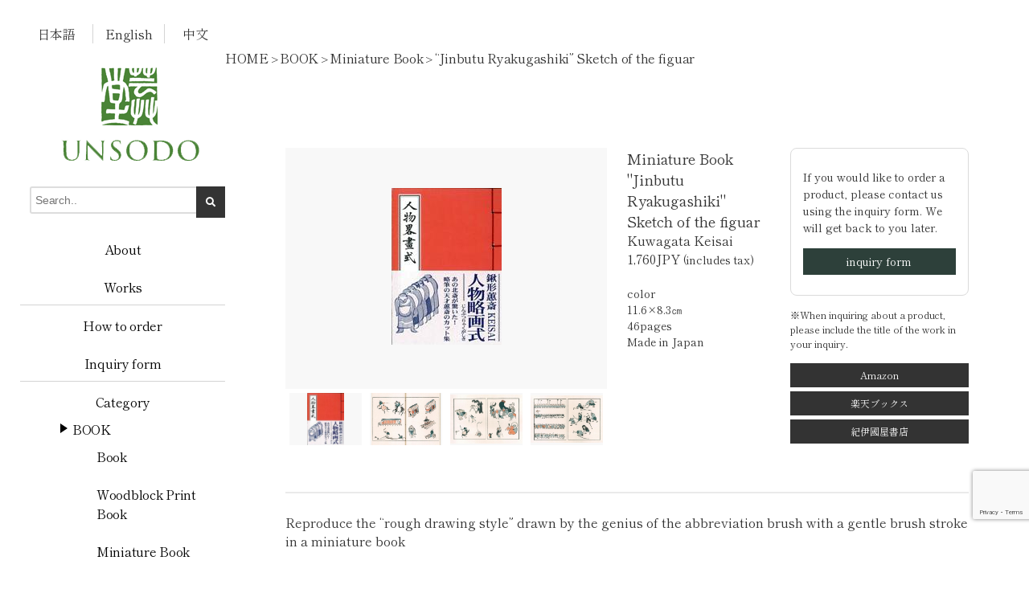

--- FILE ---
content_type: text/html; charset=UTF-8
request_url: https://www.unsodo.net/en/products/4599
body_size: 75137
content:
<!DOCTYPE html>

<html class="no-js" lang="ja">

	<head>

		<meta charset="UTF-8">
		<meta name="viewport" content="width=device-width, initial-scale=1.0" >

		<link rel="profile" href="https://gmpg.org/xfn/11">
		<title>&#8220;Jinbutu Ryakugashiki&#8221; Sketch of the figuar &#8211; UNSODO</title>
<meta name='robots' content='max-image-preview:large' />
<link rel='dns-prefetch' href='//webfonts.sakura.ne.jp' />
<link rel='dns-prefetch' href='//www.google.com' />
<link rel='dns-prefetch' href='//use.fontawesome.com' />
<link rel="alternate" type="application/rss+xml" title="UNSODO &raquo; フィード" href="https://www.unsodo.net/en/feed" />
<link rel="alternate" type="application/rss+xml" title="UNSODO &raquo; コメントフィード" href="https://www.unsodo.net/en/comments/feed" />
<link rel="alternate" title="oEmbed (JSON)" type="application/json+oembed" href="https://www.unsodo.net/en/wp-json/oembed/1.0/embed?url=https%3A%2F%2Fwww.unsodo.net%2Fen%2Fproducts%2F4599" />
<link rel="alternate" title="oEmbed (XML)" type="text/xml+oembed" href="https://www.unsodo.net/en/wp-json/oembed/1.0/embed?url=https%3A%2F%2Fwww.unsodo.net%2Fen%2Fproducts%2F4599&#038;format=xml" />
<style id='wp-img-auto-sizes-contain-inline-css'>
img:is([sizes=auto i],[sizes^="auto," i]){contain-intrinsic-size:3000px 1500px}
/*# sourceURL=wp-img-auto-sizes-contain-inline-css */
</style>
<style id='wp-emoji-styles-inline-css'>

	img.wp-smiley, img.emoji {
		display: inline !important;
		border: none !important;
		box-shadow: none !important;
		height: 1em !important;
		width: 1em !important;
		margin: 0 0.07em !important;
		vertical-align: -0.1em !important;
		background: none !important;
		padding: 0 !important;
	}
/*# sourceURL=wp-emoji-styles-inline-css */
</style>
<style id='wp-block-library-inline-css'>
:root{--wp-block-synced-color:#7a00df;--wp-block-synced-color--rgb:122,0,223;--wp-bound-block-color:var(--wp-block-synced-color);--wp-editor-canvas-background:#ddd;--wp-admin-theme-color:#007cba;--wp-admin-theme-color--rgb:0,124,186;--wp-admin-theme-color-darker-10:#006ba1;--wp-admin-theme-color-darker-10--rgb:0,107,160.5;--wp-admin-theme-color-darker-20:#005a87;--wp-admin-theme-color-darker-20--rgb:0,90,135;--wp-admin-border-width-focus:2px}@media (min-resolution:192dpi){:root{--wp-admin-border-width-focus:1.5px}}.wp-element-button{cursor:pointer}:root .has-very-light-gray-background-color{background-color:#eee}:root .has-very-dark-gray-background-color{background-color:#313131}:root .has-very-light-gray-color{color:#eee}:root .has-very-dark-gray-color{color:#313131}:root .has-vivid-green-cyan-to-vivid-cyan-blue-gradient-background{background:linear-gradient(135deg,#00d084,#0693e3)}:root .has-purple-crush-gradient-background{background:linear-gradient(135deg,#34e2e4,#4721fb 50%,#ab1dfe)}:root .has-hazy-dawn-gradient-background{background:linear-gradient(135deg,#faaca8,#dad0ec)}:root .has-subdued-olive-gradient-background{background:linear-gradient(135deg,#fafae1,#67a671)}:root .has-atomic-cream-gradient-background{background:linear-gradient(135deg,#fdd79a,#004a59)}:root .has-nightshade-gradient-background{background:linear-gradient(135deg,#330968,#31cdcf)}:root .has-midnight-gradient-background{background:linear-gradient(135deg,#020381,#2874fc)}:root{--wp--preset--font-size--normal:16px;--wp--preset--font-size--huge:42px}.has-regular-font-size{font-size:1em}.has-larger-font-size{font-size:2.625em}.has-normal-font-size{font-size:var(--wp--preset--font-size--normal)}.has-huge-font-size{font-size:var(--wp--preset--font-size--huge)}.has-text-align-center{text-align:center}.has-text-align-left{text-align:left}.has-text-align-right{text-align:right}.has-fit-text{white-space:nowrap!important}#end-resizable-editor-section{display:none}.aligncenter{clear:both}.items-justified-left{justify-content:flex-start}.items-justified-center{justify-content:center}.items-justified-right{justify-content:flex-end}.items-justified-space-between{justify-content:space-between}.screen-reader-text{border:0;clip-path:inset(50%);height:1px;margin:-1px;overflow:hidden;padding:0;position:absolute;width:1px;word-wrap:normal!important}.screen-reader-text:focus{background-color:#ddd;clip-path:none;color:#444;display:block;font-size:1em;height:auto;left:5px;line-height:normal;padding:15px 23px 14px;text-decoration:none;top:5px;width:auto;z-index:100000}html :where(.has-border-color){border-style:solid}html :where([style*=border-top-color]){border-top-style:solid}html :where([style*=border-right-color]){border-right-style:solid}html :where([style*=border-bottom-color]){border-bottom-style:solid}html :where([style*=border-left-color]){border-left-style:solid}html :where([style*=border-width]){border-style:solid}html :where([style*=border-top-width]){border-top-style:solid}html :where([style*=border-right-width]){border-right-style:solid}html :where([style*=border-bottom-width]){border-bottom-style:solid}html :where([style*=border-left-width]){border-left-style:solid}html :where(img[class*=wp-image-]){height:auto;max-width:100%}:where(figure){margin:0 0 1em}html :where(.is-position-sticky){--wp-admin--admin-bar--position-offset:var(--wp-admin--admin-bar--height,0px)}@media screen and (max-width:600px){html :where(.is-position-sticky){--wp-admin--admin-bar--position-offset:0px}}

/*# sourceURL=wp-block-library-inline-css */
</style><style id='global-styles-inline-css'>
:root{--wp--preset--aspect-ratio--square: 1;--wp--preset--aspect-ratio--4-3: 4/3;--wp--preset--aspect-ratio--3-4: 3/4;--wp--preset--aspect-ratio--3-2: 3/2;--wp--preset--aspect-ratio--2-3: 2/3;--wp--preset--aspect-ratio--16-9: 16/9;--wp--preset--aspect-ratio--9-16: 9/16;--wp--preset--color--black: #000000;--wp--preset--color--cyan-bluish-gray: #abb8c3;--wp--preset--color--white: #ffffff;--wp--preset--color--pale-pink: #f78da7;--wp--preset--color--vivid-red: #cf2e2e;--wp--preset--color--luminous-vivid-orange: #ff6900;--wp--preset--color--luminous-vivid-amber: #fcb900;--wp--preset--color--light-green-cyan: #7bdcb5;--wp--preset--color--vivid-green-cyan: #00d084;--wp--preset--color--pale-cyan-blue: #8ed1fc;--wp--preset--color--vivid-cyan-blue: #0693e3;--wp--preset--color--vivid-purple: #9b51e0;--wp--preset--color--accent: #e22658;--wp--preset--color--primary: #000000;--wp--preset--color--secondary: #6d6d6d;--wp--preset--color--subtle-background: #dbdbdb;--wp--preset--color--background: #ffffff;--wp--preset--gradient--vivid-cyan-blue-to-vivid-purple: linear-gradient(135deg,rgb(6,147,227) 0%,rgb(155,81,224) 100%);--wp--preset--gradient--light-green-cyan-to-vivid-green-cyan: linear-gradient(135deg,rgb(122,220,180) 0%,rgb(0,208,130) 100%);--wp--preset--gradient--luminous-vivid-amber-to-luminous-vivid-orange: linear-gradient(135deg,rgb(252,185,0) 0%,rgb(255,105,0) 100%);--wp--preset--gradient--luminous-vivid-orange-to-vivid-red: linear-gradient(135deg,rgb(255,105,0) 0%,rgb(207,46,46) 100%);--wp--preset--gradient--very-light-gray-to-cyan-bluish-gray: linear-gradient(135deg,rgb(238,238,238) 0%,rgb(169,184,195) 100%);--wp--preset--gradient--cool-to-warm-spectrum: linear-gradient(135deg,rgb(74,234,220) 0%,rgb(151,120,209) 20%,rgb(207,42,186) 40%,rgb(238,44,130) 60%,rgb(251,105,98) 80%,rgb(254,248,76) 100%);--wp--preset--gradient--blush-light-purple: linear-gradient(135deg,rgb(255,206,236) 0%,rgb(152,150,240) 100%);--wp--preset--gradient--blush-bordeaux: linear-gradient(135deg,rgb(254,205,165) 0%,rgb(254,45,45) 50%,rgb(107,0,62) 100%);--wp--preset--gradient--luminous-dusk: linear-gradient(135deg,rgb(255,203,112) 0%,rgb(199,81,192) 50%,rgb(65,88,208) 100%);--wp--preset--gradient--pale-ocean: linear-gradient(135deg,rgb(255,245,203) 0%,rgb(182,227,212) 50%,rgb(51,167,181) 100%);--wp--preset--gradient--electric-grass: linear-gradient(135deg,rgb(202,248,128) 0%,rgb(113,206,126) 100%);--wp--preset--gradient--midnight: linear-gradient(135deg,rgb(2,3,129) 0%,rgb(40,116,252) 100%);--wp--preset--font-size--small: 18px;--wp--preset--font-size--medium: 20px;--wp--preset--font-size--large: 26.25px;--wp--preset--font-size--x-large: 42px;--wp--preset--font-size--normal: 21px;--wp--preset--font-size--larger: 32px;--wp--preset--spacing--20: 0.44rem;--wp--preset--spacing--30: 0.67rem;--wp--preset--spacing--40: 1rem;--wp--preset--spacing--50: 1.5rem;--wp--preset--spacing--60: 2.25rem;--wp--preset--spacing--70: 3.38rem;--wp--preset--spacing--80: 5.06rem;--wp--preset--shadow--natural: 6px 6px 9px rgba(0, 0, 0, 0.2);--wp--preset--shadow--deep: 12px 12px 50px rgba(0, 0, 0, 0.4);--wp--preset--shadow--sharp: 6px 6px 0px rgba(0, 0, 0, 0.2);--wp--preset--shadow--outlined: 6px 6px 0px -3px rgb(255, 255, 255), 6px 6px rgb(0, 0, 0);--wp--preset--shadow--crisp: 6px 6px 0px rgb(0, 0, 0);}:where(.is-layout-flex){gap: 0.5em;}:where(.is-layout-grid){gap: 0.5em;}body .is-layout-flex{display: flex;}.is-layout-flex{flex-wrap: wrap;align-items: center;}.is-layout-flex > :is(*, div){margin: 0;}body .is-layout-grid{display: grid;}.is-layout-grid > :is(*, div){margin: 0;}:where(.wp-block-columns.is-layout-flex){gap: 2em;}:where(.wp-block-columns.is-layout-grid){gap: 2em;}:where(.wp-block-post-template.is-layout-flex){gap: 1.25em;}:where(.wp-block-post-template.is-layout-grid){gap: 1.25em;}.has-black-color{color: var(--wp--preset--color--black) !important;}.has-cyan-bluish-gray-color{color: var(--wp--preset--color--cyan-bluish-gray) !important;}.has-white-color{color: var(--wp--preset--color--white) !important;}.has-pale-pink-color{color: var(--wp--preset--color--pale-pink) !important;}.has-vivid-red-color{color: var(--wp--preset--color--vivid-red) !important;}.has-luminous-vivid-orange-color{color: var(--wp--preset--color--luminous-vivid-orange) !important;}.has-luminous-vivid-amber-color{color: var(--wp--preset--color--luminous-vivid-amber) !important;}.has-light-green-cyan-color{color: var(--wp--preset--color--light-green-cyan) !important;}.has-vivid-green-cyan-color{color: var(--wp--preset--color--vivid-green-cyan) !important;}.has-pale-cyan-blue-color{color: var(--wp--preset--color--pale-cyan-blue) !important;}.has-vivid-cyan-blue-color{color: var(--wp--preset--color--vivid-cyan-blue) !important;}.has-vivid-purple-color{color: var(--wp--preset--color--vivid-purple) !important;}.has-black-background-color{background-color: var(--wp--preset--color--black) !important;}.has-cyan-bluish-gray-background-color{background-color: var(--wp--preset--color--cyan-bluish-gray) !important;}.has-white-background-color{background-color: var(--wp--preset--color--white) !important;}.has-pale-pink-background-color{background-color: var(--wp--preset--color--pale-pink) !important;}.has-vivid-red-background-color{background-color: var(--wp--preset--color--vivid-red) !important;}.has-luminous-vivid-orange-background-color{background-color: var(--wp--preset--color--luminous-vivid-orange) !important;}.has-luminous-vivid-amber-background-color{background-color: var(--wp--preset--color--luminous-vivid-amber) !important;}.has-light-green-cyan-background-color{background-color: var(--wp--preset--color--light-green-cyan) !important;}.has-vivid-green-cyan-background-color{background-color: var(--wp--preset--color--vivid-green-cyan) !important;}.has-pale-cyan-blue-background-color{background-color: var(--wp--preset--color--pale-cyan-blue) !important;}.has-vivid-cyan-blue-background-color{background-color: var(--wp--preset--color--vivid-cyan-blue) !important;}.has-vivid-purple-background-color{background-color: var(--wp--preset--color--vivid-purple) !important;}.has-black-border-color{border-color: var(--wp--preset--color--black) !important;}.has-cyan-bluish-gray-border-color{border-color: var(--wp--preset--color--cyan-bluish-gray) !important;}.has-white-border-color{border-color: var(--wp--preset--color--white) !important;}.has-pale-pink-border-color{border-color: var(--wp--preset--color--pale-pink) !important;}.has-vivid-red-border-color{border-color: var(--wp--preset--color--vivid-red) !important;}.has-luminous-vivid-orange-border-color{border-color: var(--wp--preset--color--luminous-vivid-orange) !important;}.has-luminous-vivid-amber-border-color{border-color: var(--wp--preset--color--luminous-vivid-amber) !important;}.has-light-green-cyan-border-color{border-color: var(--wp--preset--color--light-green-cyan) !important;}.has-vivid-green-cyan-border-color{border-color: var(--wp--preset--color--vivid-green-cyan) !important;}.has-pale-cyan-blue-border-color{border-color: var(--wp--preset--color--pale-cyan-blue) !important;}.has-vivid-cyan-blue-border-color{border-color: var(--wp--preset--color--vivid-cyan-blue) !important;}.has-vivid-purple-border-color{border-color: var(--wp--preset--color--vivid-purple) !important;}.has-vivid-cyan-blue-to-vivid-purple-gradient-background{background: var(--wp--preset--gradient--vivid-cyan-blue-to-vivid-purple) !important;}.has-light-green-cyan-to-vivid-green-cyan-gradient-background{background: var(--wp--preset--gradient--light-green-cyan-to-vivid-green-cyan) !important;}.has-luminous-vivid-amber-to-luminous-vivid-orange-gradient-background{background: var(--wp--preset--gradient--luminous-vivid-amber-to-luminous-vivid-orange) !important;}.has-luminous-vivid-orange-to-vivid-red-gradient-background{background: var(--wp--preset--gradient--luminous-vivid-orange-to-vivid-red) !important;}.has-very-light-gray-to-cyan-bluish-gray-gradient-background{background: var(--wp--preset--gradient--very-light-gray-to-cyan-bluish-gray) !important;}.has-cool-to-warm-spectrum-gradient-background{background: var(--wp--preset--gradient--cool-to-warm-spectrum) !important;}.has-blush-light-purple-gradient-background{background: var(--wp--preset--gradient--blush-light-purple) !important;}.has-blush-bordeaux-gradient-background{background: var(--wp--preset--gradient--blush-bordeaux) !important;}.has-luminous-dusk-gradient-background{background: var(--wp--preset--gradient--luminous-dusk) !important;}.has-pale-ocean-gradient-background{background: var(--wp--preset--gradient--pale-ocean) !important;}.has-electric-grass-gradient-background{background: var(--wp--preset--gradient--electric-grass) !important;}.has-midnight-gradient-background{background: var(--wp--preset--gradient--midnight) !important;}.has-small-font-size{font-size: var(--wp--preset--font-size--small) !important;}.has-medium-font-size{font-size: var(--wp--preset--font-size--medium) !important;}.has-large-font-size{font-size: var(--wp--preset--font-size--large) !important;}.has-x-large-font-size{font-size: var(--wp--preset--font-size--x-large) !important;}
/*# sourceURL=global-styles-inline-css */
</style>

<style id='classic-theme-styles-inline-css'>
/*! This file is auto-generated */
.wp-block-button__link{color:#fff;background-color:#32373c;border-radius:9999px;box-shadow:none;text-decoration:none;padding:calc(.667em + 2px) calc(1.333em + 2px);font-size:1.125em}.wp-block-file__button{background:#32373c;color:#fff;text-decoration:none}
/*# sourceURL=/wp-includes/css/classic-themes.min.css */
</style>
<link rel='stylesheet' id='contact-form-7-css' href='https://www.unsodo.net/en/wp-content/plugins/contact-form-7/includes/css/styles.css?ver=5.5.1' media='all' />
<link rel='stylesheet' id='dashicons-css' href='https://www.unsodo.net/en/wp-includes/css/dashicons.min.css?ver=6.9' media='all' />
<link rel='stylesheet' id='to-top-css' href='https://www.unsodo.net/en/wp-content/plugins/to-top/public/css/to-top-public.css?ver=2.3' media='all' />
<link rel='stylesheet' id='parent-style-css' href='https://www.unsodo.net/en/wp-content/themes/twentytwenty/style.css?ver=6.9' media='all' />
<link rel='stylesheet' id='child-style-css' href='https://www.unsodo.net/en/wp-content/themes/tt_child/style.css?ver=6.9' media='all' />
<link rel='stylesheet' id='twentytwenty-style-css' href='https://www.unsodo.net/en/wp-content/themes/tt_child/style.css?ver=6.9' media='all' />
<style id='twentytwenty-style-inline-css'>
.color-accent,.color-accent-hover:hover,.color-accent-hover:focus,:root .has-accent-color,.has-drop-cap:not(:focus):first-letter,.wp-block-button.is-style-outline,a { color: #e22658; }blockquote,.border-color-accent,.border-color-accent-hover:hover,.border-color-accent-hover:focus { border-color: #e22658; }button,.button,.faux-button,.wp-block-button__link,.wp-block-file .wp-block-file__button,input[type="button"],input[type="reset"],input[type="submit"],.bg-accent,.bg-accent-hover:hover,.bg-accent-hover:focus,:root .has-accent-background-color,.comment-reply-link { background-color: #e22658; }.fill-children-accent,.fill-children-accent * { fill: #e22658; }:root .has-background-color,button,.button,.faux-button,.wp-block-button__link,.wp-block-file__button,input[type="button"],input[type="reset"],input[type="submit"],.wp-block-button,.comment-reply-link,.has-background.has-primary-background-color:not(.has-text-color),.has-background.has-primary-background-color *:not(.has-text-color),.has-background.has-accent-background-color:not(.has-text-color),.has-background.has-accent-background-color *:not(.has-text-color) { color: #ffffff; }:root .has-background-background-color { background-color: #ffffff; }body,.entry-title a,:root .has-primary-color { color: #000000; }:root .has-primary-background-color { background-color: #000000; }cite,figcaption,.wp-caption-text,.post-meta,.entry-content .wp-block-archives li,.entry-content .wp-block-categories li,.entry-content .wp-block-latest-posts li,.wp-block-latest-comments__comment-date,.wp-block-latest-posts__post-date,.wp-block-embed figcaption,.wp-block-image figcaption,.wp-block-pullquote cite,.comment-metadata,.comment-respond .comment-notes,.comment-respond .logged-in-as,.pagination .dots,.entry-content hr:not(.has-background),hr.styled-separator,:root .has-secondary-color { color: #6d6d6d; }:root .has-secondary-background-color { background-color: #6d6d6d; }pre,fieldset,input,textarea,table,table *,hr { border-color: #dbdbdb; }caption,code,code,kbd,samp,.wp-block-table.is-style-stripes tbody tr:nth-child(odd),:root .has-subtle-background-background-color { background-color: #dbdbdb; }.wp-block-table.is-style-stripes { border-bottom-color: #dbdbdb; }.wp-block-latest-posts.is-grid li { border-top-color: #dbdbdb; }:root .has-subtle-background-color { color: #dbdbdb; }body:not(.overlay-header) .primary-menu > li > a,body:not(.overlay-header) .primary-menu > li > .icon,.modal-menu a,.footer-menu a, .footer-widgets a,#site-footer .wp-block-button.is-style-outline,.wp-block-pullquote:before,.singular:not(.overlay-header) .entry-header a,.archive-header a,.header-footer-group .color-accent,.header-footer-group .color-accent-hover:hover { color: #cd2653; }.social-icons a,#site-footer button:not(.toggle),#site-footer .button,#site-footer .faux-button,#site-footer .wp-block-button__link,#site-footer .wp-block-file__button,#site-footer input[type="button"],#site-footer input[type="reset"],#site-footer input[type="submit"] { background-color: #cd2653; }.header-footer-group,body:not(.overlay-header) #site-header .toggle,.menu-modal .toggle { color: #000000; }body:not(.overlay-header) .primary-menu ul { background-color: #000000; }body:not(.overlay-header) .primary-menu > li > ul:after { border-bottom-color: #000000; }body:not(.overlay-header) .primary-menu ul ul:after { border-left-color: #000000; }.site-description,body:not(.overlay-header) .toggle-inner .toggle-text,.widget .post-date,.widget .rss-date,.widget_archive li,.widget_categories li,.widget cite,.widget_pages li,.widget_meta li,.widget_nav_menu li,.powered-by-wordpress,.to-the-top,.singular .entry-header .post-meta,.singular:not(.overlay-header) .entry-header .post-meta a { color: #6d6d6d; }.header-footer-group pre,.header-footer-group fieldset,.header-footer-group input,.header-footer-group textarea,.header-footer-group table,.header-footer-group table *,.footer-nav-widgets-wrapper,#site-footer,.menu-modal nav *,.footer-widgets-outer-wrapper,.footer-top { border-color: #dcd7ca; }.header-footer-group table caption,body:not(.overlay-header) .header-inner .toggle-wrapper::before { background-color: #dcd7ca; }
body,input,textarea,button,.button,.faux-button,.wp-block-button__link,.wp-block-file__button,.has-drop-cap:not(:focus)::first-letter,.has-drop-cap:not(:focus)::first-letter,.entry-content .wp-block-archives,.entry-content .wp-block-categories,.entry-content .wp-block-cover-image,.entry-content .wp-block-latest-comments,.entry-content .wp-block-latest-posts,.entry-content .wp-block-pullquote,.entry-content .wp-block-quote.is-large,.entry-content .wp-block-quote.is-style-large,.entry-content .wp-block-archives *,.entry-content .wp-block-categories *,.entry-content .wp-block-latest-posts *,.entry-content .wp-block-latest-comments *,.entry-content p,.entry-content ol,.entry-content ul,.entry-content dl,.entry-content dt,.entry-content cite,.entry-content figcaption,.entry-content .wp-caption-text,.comment-content p,.comment-content ol,.comment-content ul,.comment-content dl,.comment-content dt,.comment-content cite,.comment-content figcaption,.comment-content .wp-caption-text,.widget_text p,.widget_text ol,.widget_text ul,.widget_text dl,.widget_text dt,.widget-content .rssSummary,.widget-content cite,.widget-content figcaption,.widget-content .wp-caption-text { font-family: sans-serif; }
/*# sourceURL=twentytwenty-style-inline-css */
</style>
<link rel='stylesheet' id='twentytwenty-print-style-css' href='https://www.unsodo.net/en/wp-content/themes/twentytwenty/print.css?ver=6.9' media='print' />
<link rel='stylesheet' id='fancybox-css' href='https://www.unsodo.net/en/wp-content/plugins/easy-fancybox/css/jquery.fancybox.min.css?ver=1.3.24' media='screen' />
<link rel='stylesheet' id='font-awesome-official-css' href='https://use.fontawesome.com/releases/v5.15.3/css/all.css' media='all' integrity="sha384-SZXxX4whJ79/gErwcOYf+zWLeJdY/qpuqC4cAa9rOGUstPomtqpuNWT9wdPEn2fk" crossorigin="anonymous" />
<link rel='stylesheet' id='font-awesome-official-v4shim-css' href='https://use.fontawesome.com/releases/v5.15.3/css/v4-shims.css' media='all' integrity="sha384-C2B+KlPW+WkR0Ld9loR1x3cXp7asA0iGVodhCoJ4hwrWm/d9qKS59BGisq+2Y0/D" crossorigin="anonymous" />
<style id='font-awesome-official-v4shim-inline-css'>
@font-face {
font-family: "FontAwesome";
font-display: block;
src: url("https://use.fontawesome.com/releases/v5.15.3/webfonts/fa-brands-400.eot"),
		url("https://use.fontawesome.com/releases/v5.15.3/webfonts/fa-brands-400.eot?#iefix") format("embedded-opentype"),
		url("https://use.fontawesome.com/releases/v5.15.3/webfonts/fa-brands-400.woff2") format("woff2"),
		url("https://use.fontawesome.com/releases/v5.15.3/webfonts/fa-brands-400.woff") format("woff"),
		url("https://use.fontawesome.com/releases/v5.15.3/webfonts/fa-brands-400.ttf") format("truetype"),
		url("https://use.fontawesome.com/releases/v5.15.3/webfonts/fa-brands-400.svg#fontawesome") format("svg");
}

@font-face {
font-family: "FontAwesome";
font-display: block;
src: url("https://use.fontawesome.com/releases/v5.15.3/webfonts/fa-solid-900.eot"),
		url("https://use.fontawesome.com/releases/v5.15.3/webfonts/fa-solid-900.eot?#iefix") format("embedded-opentype"),
		url("https://use.fontawesome.com/releases/v5.15.3/webfonts/fa-solid-900.woff2") format("woff2"),
		url("https://use.fontawesome.com/releases/v5.15.3/webfonts/fa-solid-900.woff") format("woff"),
		url("https://use.fontawesome.com/releases/v5.15.3/webfonts/fa-solid-900.ttf") format("truetype"),
		url("https://use.fontawesome.com/releases/v5.15.3/webfonts/fa-solid-900.svg#fontawesome") format("svg");
}

@font-face {
font-family: "FontAwesome";
font-display: block;
src: url("https://use.fontawesome.com/releases/v5.15.3/webfonts/fa-regular-400.eot"),
		url("https://use.fontawesome.com/releases/v5.15.3/webfonts/fa-regular-400.eot?#iefix") format("embedded-opentype"),
		url("https://use.fontawesome.com/releases/v5.15.3/webfonts/fa-regular-400.woff2") format("woff2"),
		url("https://use.fontawesome.com/releases/v5.15.3/webfonts/fa-regular-400.woff") format("woff"),
		url("https://use.fontawesome.com/releases/v5.15.3/webfonts/fa-regular-400.ttf") format("truetype"),
		url("https://use.fontawesome.com/releases/v5.15.3/webfonts/fa-regular-400.svg#fontawesome") format("svg");
unicode-range: U+F004-F005,U+F007,U+F017,U+F022,U+F024,U+F02E,U+F03E,U+F044,U+F057-F059,U+F06E,U+F070,U+F075,U+F07B-F07C,U+F080,U+F086,U+F089,U+F094,U+F09D,U+F0A0,U+F0A4-F0A7,U+F0C5,U+F0C7-F0C8,U+F0E0,U+F0EB,U+F0F3,U+F0F8,U+F0FE,U+F111,U+F118-F11A,U+F11C,U+F133,U+F144,U+F146,U+F14A,U+F14D-F14E,U+F150-F152,U+F15B-F15C,U+F164-F165,U+F185-F186,U+F191-F192,U+F1AD,U+F1C1-F1C9,U+F1CD,U+F1D8,U+F1E3,U+F1EA,U+F1F6,U+F1F9,U+F20A,U+F247-F249,U+F24D,U+F254-F25B,U+F25D,U+F267,U+F271-F274,U+F279,U+F28B,U+F28D,U+F2B5-F2B6,U+F2B9,U+F2BB,U+F2BD,U+F2C1-F2C2,U+F2D0,U+F2D2,U+F2DC,U+F2ED,U+F328,U+F358-F35B,U+F3A5,U+F3D1,U+F410,U+F4AD;
}
/*# sourceURL=font-awesome-official-v4shim-inline-css */
</style>
<script src="https://www.unsodo.net/en/wp-includes/js/jquery/jquery.min.js?ver=3.7.1" id="jquery-core-js"></script>
<script src="https://www.unsodo.net/en/wp-includes/js/jquery/jquery-migrate.min.js?ver=3.4.1" id="jquery-migrate-js"></script>
<script src="//webfonts.sakura.ne.jp/js/sakurav3.js?fadein=0&amp;ver=3.1.0" id="typesquare_std-js"></script>
<script id="to-top-js-extra">
var to_top_options = {"scroll_offset":"100","icon_opacity":"50","style":"icon","icon_type":"dashicons-arrow-up-alt2","icon_color":"#ffffff","icon_bg_color":"#000000","icon_size":"32","border_radius":"5","image":"https://www.unsodo.net/en/wp-content/plugins/to-top/admin/images/default.png","image_width":"65","image_alt":"","location":"bottom-right","margin_x":"20","margin_y":"20","show_on_admin":"0","enable_autohide":"0","autohide_time":"2","enable_hide_small_device":"0","small_device_max_width":"640","reset":"0"};
//# sourceURL=to-top-js-extra
</script>
<script async src="https://www.unsodo.net/en/wp-content/plugins/to-top/public/js/to-top-public.js?ver=2.3" id="to-top-js"></script>
<script src="https://www.unsodo.net/en/wp-content/themes/twentytwenty/assets/js/index.js?ver=6.9" id="twentytwenty-js-js" async></script>
<link rel="https://api.w.org/" href="https://www.unsodo.net/en/wp-json/" /><link rel="alternate" title="JSON" type="application/json" href="https://www.unsodo.net/en/wp-json/wp/v2/posts/4599" /><link rel="EditURI" type="application/rsd+xml" title="RSD" href="https://www.unsodo.net/en/xmlrpc.php?rsd" />
<meta name="generator" content="WordPress 6.9" />
<link rel="canonical" href="https://www.unsodo.net/en/products/4599" />
<link rel='shortlink' href='https://www.unsodo.net/en/?p=4599' />
<style type='text/css'>.site-branding .site-title a:lang(ja),.site-title{ font-family: '見出ミンMA31';}.site-description:lang(ja){ font-family: '見出ミンMA31';}section.widget h2:lang(ja),.widget-title{ font-family: '見出ミンMA31';}section.widget ul li:lang(ja),.widget-content ul li{ font-family: 'A1明朝';}</style>
<style type='text/css'>h1,h2,h3,h1:lang(ja),h2:lang(ja),h3:lang(ja),.entry-title:lang(ja){ font-family: "隷書101";}h4,h5,h6,h4:lang(ja),h5:lang(ja),h6:lang(ja),div.entry-meta span:lang(ja),footer.entry-footer span:lang(ja){ font-family: "正楷書CB1";}.hentry,.entry-content p,.post-inner.entry-content p,#comments div:lang(ja){ font-family: "リュウミン R-KL";}strong,b,#comments .comment-author .fn:lang(ja){ font-family: "リュウミン M-KL";}</style>	<script>document.documentElement.className = document.documentElement.className.replace( 'no-js', 'js' );</script>
	<style id="custom-background-css">
body.custom-background { background-color: #ffffff; }
</style>
			<link rel="preconnect" href="https://fonts.googleapis.com">
<link rel="preconnect" href="https://fonts.gstatic.com" crossorigin>
<link href="https://fonts.googleapis.com/css2?family=Shippori+Mincho&family=Shippori+Mincho+B1&display=swap" rel="stylesheet">
		
<link href="https://www.unsodo.net/en/wp-content/themes/tt_child/slick/slick-theme.css" rel="stylesheet" type="text/css">
<link href="https://www.unsodo.net/en/wp-content/themes/tt_child/slick/slick.css" rel="stylesheet" type="text/css">
<script src="https://cdn.jsdelivr.net/npm/jquery@3/dist/jquery.min.js"></script>
<script type="text/javascript" src="https://www.unsodo.net/en/wp-content/themes/tt_child/slick/slick.min.js"></script>
	</head>

	<body class="wp-singular post-template-default single single-post postid-4599 single-format-standard custom-background wp-embed-responsive wp-theme-twentytwenty wp-child-theme-tt_child singular enable-search-modal missing-post-thumbnail has-single-pagination showing-comments show-avatars footer-top-visible reduced-spacing">

		<a class="skip-link screen-reader-text" href="#site-content">コンテンツへスキップ</a>
		<header id="site-header" class="header-footer-group" role="banner">

			<div class="header-inner section-inner">

				<div class="header-titles-wrapper">
					<button class="toggle nav-toggle mobile-nav-toggle" data-toggle-target=".menu-modal"  data-toggle-body-class="showing-menu-modal" aria-expanded="false" data-set-focus=".close-nav-toggle">
						<span class="toggle-inner">
							<span class="toggle-icon">
								<svg class="svg-icon" aria-hidden="true" role="img" focusable="false" xmlns="http://www.w3.org/2000/svg" width="26" height="7" viewBox="0 0 26 7"><path fill-rule="evenodd" d="M332.5,45 C330.567003,45 329,43.4329966 329,41.5 C329,39.5670034 330.567003,38 332.5,38 C334.432997,38 336,39.5670034 336,41.5 C336,43.4329966 334.432997,45 332.5,45 Z M342,45 C340.067003,45 338.5,43.4329966 338.5,41.5 C338.5,39.5670034 340.067003,38 342,38 C343.932997,38 345.5,39.5670034 345.5,41.5 C345.5,43.4329966 343.932997,45 342,45 Z M351.5,45 C349.567003,45 348,43.4329966 348,41.5 C348,39.5670034 349.567003,38 351.5,38 C353.432997,38 355,39.5670034 355,41.5 C355,43.4329966 353.432997,45 351.5,45 Z" transform="translate(-329 -38)" /></svg>							</span>
							<span class="toggle-text">メニュー</span>
						</span>
					</button><!-- .nav-toggle -->

				</div><!-- .header-titles-wrapper -->

				<div class="header-navigation-wrapper">

					
							<nav class="primary-menu-wrapper" aria-label="水平方向" role="navigation">

								<ul class="primary-menu reset-list-style">

								<li class="page_item page-item-515"><a href="https://www.unsodo.net/en/aboutunsodo">About</a></li>
<li class="page_item page-item-512"><a href="https://www.unsodo.net/en/howtoorder">How to order</a></li>
<li class="page_item page-item-510"><a href="https://www.unsodo.net/en/privacypolicy">Privacy policy</a></li>
<li class="page_item page-item-507"><a href="https://www.unsodo.net/en/copyright">About copyright</a></li>
<li class="page_item page-item-501"><a href="https://www.unsodo.net/en/unsodoswork">Works</a></li>
<li class="page_item page-item-441"><a href="https://www.unsodo.net/en/contact">Inquiry form</a></li>
<li class="page_item page-item-394"><a href="https://www.unsodo.net/en/">Home</a></li>
<li class="page_item page-item-389"><a href="https://www.unsodo.net/en/companyprofile">Company profile</a></li>

								</ul>

							</nav><!-- .primary-menu-wrapper -->

						
				</div><!-- .header-navigation-wrapper -->

			</div><!-- .header-inner -->

			
		</header><!-- #site-header -->
				<!--トップページのメインスライダー-->
					<!--トップページのメインスライダー-->
	<!--side_menu-->
		<div id="l_side">
<aside class="side_menu">
				<ul id="sidebar_widget">
		<li id="block-2" class="widget widget_block"><ul class="lang_menu">
<li><a href="/jp/">日本語</a></li>
<li class="lang_en"><a href="/en/">English</a></li>
<li><a href="/cn/">中文</a></li>
</ul></li>
<li id="media_image-3" class="widget widget_media_image"><a href="/en"><img width="173" height="118" src="https://www.unsodo.net/en/wp-content/uploads/2021/07/logo-1.png" class="image wp-image-4709 side_logo attachment-full size-full" alt="" style="max-width: 100%; height: auto;" decoding="async" /></a></li>
<li id="search-2" class="widget widget_search"><form role="search"  method="get" class="search-form" action="https://www.unsodo.net/en/">
	<label for="search-form-1">
		<span class="screen-reader-text">Search .. </span>
		<input type="search" id="search-form-1" class="search-field" placeholder="Search.." value="" name="s" />
	</label>
	<input type="submit" class="search-submit" value="" />
</form>
</li>
<li id="nav_menu-3" class="widget widget_nav_menu"><nav class="menu-side_menu-container" aria-label="メニュー"><ul id="menu-side_menu" class="menu"><li id="menu-item-987" class="menu-item menu-item-type-post_type menu-item-object-page menu-item-987"><a href="https://www.unsodo.net/en/aboutunsodo">About</a></li>
<li id="menu-item-1071" class="menu_line menu-item menu-item-type-post_type menu-item-object-page menu-item-1071"><a href="https://www.unsodo.net/en/unsodoswork">Works</a></li>
<li id="menu-item-4738" class="menu-item menu-item-type-post_type menu-item-object-page menu-item-4738"><a href="https://www.unsodo.net/en/howtoorder">How to order</a></li>
<li id="menu-item-444" class="menu_line menu-item menu-item-type-post_type menu-item-object-page menu-item-444"><a href="https://www.unsodo.net/en/contact">Inquiry form</a></li>
<li id="menu-item-446" class="menu_line menu-item menu-item-type-custom menu-item-object-custom menu-item-has-children menu-item-446"><a href="#">Category</a>
<ul class="sub-menu">
	<li id="menu-item-658" class="menu-item menu-item-type-taxonomy menu-item-object-category current-post-ancestor current-menu-parent current-post-parent menu-item-has-children menu-item-658"><a href="https://www.unsodo.net/en/products/category/books">BOOK</a>
	<ul class="sub-menu">
		<li id="menu-item-2263" class="menu-item menu-item-type-taxonomy menu-item-object-category menu-item-2263"><a href="https://www.unsodo.net/en/products/category/books/book">Book</a></li>
		<li id="menu-item-2264" class="menu-item menu-item-type-taxonomy menu-item-object-category menu-item-2264"><a href="https://www.unsodo.net/en/products/category/books/woodblock-print-book">Woodblock Print Book</a></li>
		<li id="menu-item-2265" class="menu-item menu-item-type-taxonomy menu-item-object-category current-post-ancestor current-menu-parent current-post-parent menu-item-2265"><a href="https://www.unsodo.net/en/products/category/books/miniature-book">Miniature Book</a></li>
	</ul>
</li>
	<li id="menu-item-663" class="menu-item menu-item-type-taxonomy menu-item-object-category menu-item-has-children menu-item-663"><a href="https://www.unsodo.net/en/products/category/woodblock-print">Woodblock Print</a>
	<ul class="sub-menu">
		<li id="menu-item-671" class="menu-item menu-item-type-taxonomy menu-item-object-category menu-item-671"><a href="https://www.unsodo.net/en/products/category/woodblock-print/ukiyoe">UKIYOE</a></li>
		<li id="menu-item-990" class="menu-item menu-item-type-taxonomy menu-item-object-category menu-item-990"><a href="https://www.unsodo.net/en/products/category/woodblock-print/rimpa">RIMPA</a></li>
		<li id="menu-item-668" class="menu-item menu-item-type-taxonomy menu-item-object-category menu-item-668"><a href="https://www.unsodo.net/en/products/category/woodblock-print/shin-hanga">SHIN-HANGA</a></li>
		<li id="menu-item-992" class="menu-item menu-item-type-taxonomy menu-item-object-category menu-item-992"><a href="https://www.unsodo.net/en/products/category/woodblock-print/flower-print">Flower Print</a></li>
		<li id="menu-item-989" class="menu-item menu-item-type-taxonomy menu-item-object-category menu-item-989"><a href="https://www.unsodo.net/en/products/category/woodblock-print/contemporary-art">Contemporary Art</a></li>
	</ul>
</li>
	<li id="menu-item-448" class="menu-item menu-item-type-custom menu-item-object-custom menu-item-has-children menu-item-448"><a href="#">Artist</a>
	<ul class="sub-menu">
		<li id="menu-item-1009" class="menu-item menu-item-type-taxonomy menu-item-object-category menu-item-1009"><a href="https://www.unsodo.net/en/products/category/woodblock-print/ukiyoe/katsushika-hokusai">Katsushika Hokusai</a></li>
		<li id="menu-item-3070" class="menu-item menu-item-type-taxonomy menu-item-object-category menu-item-3070"><a href="https://www.unsodo.net/en/products/category/woodblock-print/ukiyoe/utagawa-hiroshige">Utagawa Hiroshige</a></li>
		<li id="menu-item-991" class="menu-item menu-item-type-taxonomy menu-item-object-category menu-item-991"><a href="https://www.unsodo.net/en/products/category/woodblock-print/rimpa/kamisaka-sekka">Kamisaka Sekka</a></li>
		<li id="menu-item-1008" class="menu-item menu-item-type-taxonomy menu-item-object-category menu-item-1008"><a href="https://www.unsodo.net/en/products/category/woodblock-print/shin-hanga/kasamatsu-shiro">Kasamatsu Shiro</a></li>
		<li id="menu-item-1007" class="menu-item menu-item-type-taxonomy menu-item-object-category menu-item-1007"><a href="https://www.unsodo.net/en/products/category/woodblock-print/shin-hanga/asano-takeji">Asano Takeji</a></li>
		<li id="menu-item-2280" class="menu-item menu-item-type-taxonomy menu-item-object-category menu-item-2280"><a href="https://www.unsodo.net/en/products/category/woodblock-print/shin-hanga/ohara-koson">Kawase Hasui</a></li>
		<li id="menu-item-2281" class="menu-item menu-item-type-taxonomy menu-item-object-category menu-item-2281"><a href="https://www.unsodo.net/en/products/category/woodblock-print/shin-hanga/tsuchiya-rakuzan">Ohara  Koson</a></li>
		<li id="menu-item-6402" class="menu-item menu-item-type-taxonomy menu-item-object-category menu-item-6402"><a href="https://www.unsodo.net/en/products/category/woodblock-print/shin-hanga/okada-koichi">Okada Koichi</a></li>
		<li id="menu-item-4741" class="menu-item menu-item-type-taxonomy menu-item-object-category menu-item-4741"><a href="https://www.unsodo.net/en/products/category/woodblock-print/shin-hanga/tsuchiya-rakuzan">Tsuchiya Rakuzan</a></li>
		<li id="menu-item-4701" class="menu-item menu-item-type-taxonomy menu-item-object-category menu-item-4701"><a href="https://www.unsodo.net/en/products/category/woodblock-print/flower-print/kawarazaki-shodo">Kawarazaki Shodo</a></li>
		<li id="menu-item-4742" class="menu-item menu-item-type-taxonomy menu-item-object-category menu-item-4742"><a href="https://www.unsodo.net/en/products/category/woodblock-print/flower-print/kuzuhara-teru">Kuzuhara Teru</a></li>
		<li id="menu-item-1012" class="menu-item menu-item-type-taxonomy menu-item-object-category menu-item-1012"><a href="https://www.unsodo.net/en/products/category/woodblock-print/flower-print/osuga-yuichi">Osuga Yuichi</a></li>
		<li id="menu-item-1010" class="menu-item menu-item-type-taxonomy menu-item-object-category menu-item-1010"><a href="https://www.unsodo.net/en/products/category/woodblock-print/contemporary-art/kato-teruhide">Kato Teruhide</a></li>
		<li id="menu-item-4743" class="menu-item menu-item-type-taxonomy menu-item-object-category menu-item-4743"><a href="https://www.unsodo.net/en/products/category/kitamura-shoichi">Kitamura Shoichi</a></li>
	</ul>
</li>
</ul>
</li>
<li id="menu-item-445" class="menu-item menu-item-type-custom menu-item-object-custom menu-item-445"><a target="_blank" href="https://www.unsodo.net/en/wp-content/uploads/2024/01/bibliography.pdf">Publication catalog PDF</a></li>
<li id="menu-item-4816" class="menu-item menu-item-type-custom menu-item-object-custom menu-item-4816"><a target="_blank" href="https://www.unsodo.net/en/wp-content/uploads/2025/01/catalog.pdf">Item catalogue PDF</a></li>
</ul></nav></li>
<li id="custom_html-2" class="widget_text widget widget_custom_html"><div class="textwidget custom-html-widget"><ul class="sns_icon">
	<li><a href="https://twitter.com/unsodo_hanga" target="_Blank"><i class="fab fa-twitter"></i></a></li>
	<li><a href="https://www.instagram.com/unsodo1891/?hl=ja" target="_blank"><i class="fab fa-instagram"></i></a></li>
	<li><a href="https://www.facebook.com/%E8%8A%B8%E8%89%B8%E5%A0%82-Unsodo-242963882466353/" target="_blank"><i class="fab fa-facebook-f"></i></a></li>
</ul></div></li>
<li id="media_image-4" class="widget widget_media_image"><a href="https://hanga.co.jp/" target="_blank"><img width="187" height="54" src="https://www.unsodo.net/en/wp-content/uploads/2021/07/onlineshop-bn.png" class="image wp-image-449 aligncenter attachment-full size-full" alt="" style="max-width: 100%; height: auto;" decoding="async" /></a></li>
		</ul>
	</aside>			
		</div>
	<!--side_menu-->		
<!--パンくず-->
		<div class="breadcrumbs">
  <!-- Breadcrumb NavXT 6.6.0 -->
<span property="itemListElement" typeof="ListItem"><a property="item" typeof="WebPage" title="Go to UNSODO." href="https://www.unsodo.net/en" class="home" ><span property="name">HOME</span></a><meta property="position" content="1"></span> &gt; <span property="itemListElement" typeof="ListItem"><a property="item" typeof="WebPage" title="Go to the BOOK category archives." href="https://www.unsodo.net/en/products/category/books" class="taxonomy category" ><span property="name">BOOK</span></a><meta property="position" content="2"></span> &gt; <span property="itemListElement" typeof="ListItem"><a property="item" typeof="WebPage" title="Go to the Miniature Book category archives." href="https://www.unsodo.net/en/products/category/books/miniature-book" class="taxonomy category" ><span property="name">Miniature Book</span></a><meta property="position" content="3"></span> &gt; <span property="itemListElement" typeof="ListItem"><span property="name" class="post post-post current-item">&#8220;Jinbutu Ryakugashiki&#8221; Sketch of the figuar</span><meta property="url" content="https://www.unsodo.net/en/products/4599"><meta property="position" content="4"></span></div>
		
<div class="menu-modal cover-modal header-footer-group" data-modal-target-string=".menu-modal">

	<div class="menu-modal-inner modal-inner">

		<div class="menu-wrapper section-inner">

			<div class="menu-top">

				<button class="toggle close-nav-toggle fill-children-current-color" data-toggle-target=".menu-modal" data-toggle-body-class="showing-menu-modal" aria-expanded="false" data-set-focus=".menu-modal">
					<span class="toggle-text">メニューを閉じる</span>
					<svg class="svg-icon" aria-hidden="true" role="img" focusable="false" xmlns="http://www.w3.org/2000/svg" width="16" height="16" viewBox="0 0 16 16"><polygon fill="" fill-rule="evenodd" points="6.852 7.649 .399 1.195 1.445 .149 7.899 6.602 14.352 .149 15.399 1.195 8.945 7.649 15.399 14.102 14.352 15.149 7.899 8.695 1.445 15.149 .399 14.102" /></svg>				</button><!-- .nav-toggle -->

				
					<nav class="mobile-menu" aria-label="モバイル" role="navigation">

						<ul class="modal-menu reset-list-style">

						<li id="menu-item-4744" class="menu-item menu-item-type-post_type menu-item-object-page menu-item-4744"><div class="ancestor-wrapper"><a href="https://www.unsodo.net/en/aboutunsodo">About</a></div><!-- .ancestor-wrapper --></li>
<li id="menu-item-4745" class="menu_line menu-item menu-item-type-post_type menu-item-object-page menu-item-4745"><div class="ancestor-wrapper"><a href="https://www.unsodo.net/en/unsodoswork">Works</a></div><!-- .ancestor-wrapper --></li>
<li id="menu-item-4746" class="menu-item menu-item-type-post_type menu-item-object-page menu-item-4746"><div class="ancestor-wrapper"><a href="https://www.unsodo.net/en/howtoorder">How to order</a></div><!-- .ancestor-wrapper --></li>
<li id="menu-item-4747" class="menu_line menu-item menu-item-type-post_type menu-item-object-page menu-item-4747"><div class="ancestor-wrapper"><a href="https://www.unsodo.net/en/contact">Inquiry form</a></div><!-- .ancestor-wrapper --></li>
<li id="menu-item-4748" class="menu_line menu-item menu-item-type-custom menu-item-object-custom menu-item-has-children menu-item-4748"><div class="ancestor-wrapper"><a href="#">Category</a><button class="toggle sub-menu-toggle fill-children-current-color" data-toggle-target=".menu-modal .menu-item-4748 > .sub-menu" data-toggle-type="slidetoggle" data-toggle-duration="250" aria-expanded="false"><span class="screen-reader-text">サブメニューを表示</span><svg class="svg-icon" aria-hidden="true" role="img" focusable="false" xmlns="http://www.w3.org/2000/svg" width="20" height="12" viewBox="0 0 20 12"><polygon fill="" fill-rule="evenodd" points="1319.899 365.778 1327.678 358 1329.799 360.121 1319.899 370.021 1310 360.121 1312.121 358" transform="translate(-1310 -358)" /></svg></button></div><!-- .ancestor-wrapper -->
<ul class="sub-menu">
	<li id="menu-item-4749" class="menu-item menu-item-type-taxonomy menu-item-object-category current-post-ancestor current-menu-parent current-post-parent menu-item-has-children menu-item-4749"><div class="ancestor-wrapper"><a href="https://www.unsodo.net/en/products/category/books">BOOK</a><button class="toggle sub-menu-toggle fill-children-current-color" data-toggle-target=".menu-modal .menu-item-4749 > .sub-menu" data-toggle-type="slidetoggle" data-toggle-duration="250" aria-expanded="false"><span class="screen-reader-text">サブメニューを表示</span><svg class="svg-icon" aria-hidden="true" role="img" focusable="false" xmlns="http://www.w3.org/2000/svg" width="20" height="12" viewBox="0 0 20 12"><polygon fill="" fill-rule="evenodd" points="1319.899 365.778 1327.678 358 1329.799 360.121 1319.899 370.021 1310 360.121 1312.121 358" transform="translate(-1310 -358)" /></svg></button></div><!-- .ancestor-wrapper -->
	<ul class="sub-menu">
		<li id="menu-item-4750" class="menu-item menu-item-type-taxonomy menu-item-object-category menu-item-4750"><div class="ancestor-wrapper"><a href="https://www.unsodo.net/en/products/category/books/book">Book</a></div><!-- .ancestor-wrapper --></li>
		<li id="menu-item-4751" class="menu-item menu-item-type-taxonomy menu-item-object-category menu-item-4751"><div class="ancestor-wrapper"><a href="https://www.unsodo.net/en/products/category/books/woodblock-print-book">Woodblock Print Book</a></div><!-- .ancestor-wrapper --></li>
		<li id="menu-item-4752" class="menu-item menu-item-type-taxonomy menu-item-object-category current-post-ancestor current-menu-parent current-post-parent menu-item-4752"><div class="ancestor-wrapper"><a href="https://www.unsodo.net/en/products/category/books/miniature-book">Miniature Book</a></div><!-- .ancestor-wrapper --></li>
	</ul>
</li>
	<li id="menu-item-4753" class="menu-item menu-item-type-taxonomy menu-item-object-category menu-item-has-children menu-item-4753"><div class="ancestor-wrapper"><a href="https://www.unsodo.net/en/products/category/woodblock-print">Woodblock Print</a><button class="toggle sub-menu-toggle fill-children-current-color" data-toggle-target=".menu-modal .menu-item-4753 > .sub-menu" data-toggle-type="slidetoggle" data-toggle-duration="250" aria-expanded="false"><span class="screen-reader-text">サブメニューを表示</span><svg class="svg-icon" aria-hidden="true" role="img" focusable="false" xmlns="http://www.w3.org/2000/svg" width="20" height="12" viewBox="0 0 20 12"><polygon fill="" fill-rule="evenodd" points="1319.899 365.778 1327.678 358 1329.799 360.121 1319.899 370.021 1310 360.121 1312.121 358" transform="translate(-1310 -358)" /></svg></button></div><!-- .ancestor-wrapper -->
	<ul class="sub-menu">
		<li id="menu-item-4754" class="menu-item menu-item-type-taxonomy menu-item-object-category menu-item-4754"><div class="ancestor-wrapper"><a href="https://www.unsodo.net/en/products/category/woodblock-print/ukiyoe">UKIYOE</a></div><!-- .ancestor-wrapper --></li>
		<li id="menu-item-4755" class="menu-item menu-item-type-taxonomy menu-item-object-category menu-item-4755"><div class="ancestor-wrapper"><a href="https://www.unsodo.net/en/products/category/woodblock-print/rimpa">RIMPA</a></div><!-- .ancestor-wrapper --></li>
		<li id="menu-item-4756" class="menu-item menu-item-type-taxonomy menu-item-object-category menu-item-4756"><div class="ancestor-wrapper"><a href="https://www.unsodo.net/en/products/category/woodblock-print/shin-hanga">SHIN-HANGA</a></div><!-- .ancestor-wrapper --></li>
		<li id="menu-item-4757" class="menu-item menu-item-type-taxonomy menu-item-object-category menu-item-4757"><div class="ancestor-wrapper"><a href="https://www.unsodo.net/en/products/category/woodblock-print/flower-print">Flower Print</a></div><!-- .ancestor-wrapper --></li>
		<li id="menu-item-4758" class="menu-item menu-item-type-taxonomy menu-item-object-category menu-item-4758"><div class="ancestor-wrapper"><a href="https://www.unsodo.net/en/products/category/woodblock-print/contemporary-art">Contemporary Art</a></div><!-- .ancestor-wrapper --></li>
	</ul>
</li>
	<li id="menu-item-4759" class="menu-item menu-item-type-custom menu-item-object-custom menu-item-has-children menu-item-4759"><div class="ancestor-wrapper"><a href="#">Artist</a><button class="toggle sub-menu-toggle fill-children-current-color" data-toggle-target=".menu-modal .menu-item-4759 > .sub-menu" data-toggle-type="slidetoggle" data-toggle-duration="250" aria-expanded="false"><span class="screen-reader-text">サブメニューを表示</span><svg class="svg-icon" aria-hidden="true" role="img" focusable="false" xmlns="http://www.w3.org/2000/svg" width="20" height="12" viewBox="0 0 20 12"><polygon fill="" fill-rule="evenodd" points="1319.899 365.778 1327.678 358 1329.799 360.121 1319.899 370.021 1310 360.121 1312.121 358" transform="translate(-1310 -358)" /></svg></button></div><!-- .ancestor-wrapper -->
	<ul class="sub-menu">
		<li id="menu-item-4760" class="menu-item menu-item-type-taxonomy menu-item-object-category menu-item-4760"><div class="ancestor-wrapper"><a href="https://www.unsodo.net/en/products/category/woodblock-print/ukiyoe/katsushika-hokusai">Katsushika Hokusai</a></div><!-- .ancestor-wrapper --></li>
		<li id="menu-item-4761" class="menu-item menu-item-type-taxonomy menu-item-object-category menu-item-4761"><div class="ancestor-wrapper"><a href="https://www.unsodo.net/en/products/category/woodblock-print/ukiyoe/utagawa-hiroshige">Utagawa Hiroshige</a></div><!-- .ancestor-wrapper --></li>
		<li id="menu-item-4762" class="menu-item menu-item-type-taxonomy menu-item-object-category menu-item-4762"><div class="ancestor-wrapper"><a href="https://www.unsodo.net/en/products/category/woodblock-print/rimpa/kamisaka-sekka">Kamisaka Sekka</a></div><!-- .ancestor-wrapper --></li>
		<li id="menu-item-4763" class="menu-item menu-item-type-taxonomy menu-item-object-category menu-item-4763"><div class="ancestor-wrapper"><a href="https://www.unsodo.net/en/products/category/woodblock-print/shin-hanga/kasamatsu-shiro">Kasamatsu Shiro</a></div><!-- .ancestor-wrapper --></li>
		<li id="menu-item-4764" class="menu-item menu-item-type-taxonomy menu-item-object-category menu-item-4764"><div class="ancestor-wrapper"><a href="https://www.unsodo.net/en/products/category/woodblock-print/shin-hanga/asano-takeji">Asano Takeji</a></div><!-- .ancestor-wrapper --></li>
		<li id="menu-item-4765" class="menu-item menu-item-type-taxonomy menu-item-object-category menu-item-4765"><div class="ancestor-wrapper"><a href="https://www.unsodo.net/en/products/category/woodblock-print/shin-hanga/ohara-koson">Kawase Hasui</a></div><!-- .ancestor-wrapper --></li>
		<li id="menu-item-4766" class="menu-item menu-item-type-taxonomy menu-item-object-category menu-item-4766"><div class="ancestor-wrapper"><a href="https://www.unsodo.net/en/products/category/woodblock-print/shin-hanga/tsuchiya-rakuzan">Ohara  Koson</a></div><!-- .ancestor-wrapper --></li>
		<li id="menu-item-6401" class="menu-item menu-item-type-taxonomy menu-item-object-category menu-item-6401"><div class="ancestor-wrapper"><a href="https://www.unsodo.net/en/products/category/woodblock-print/shin-hanga/okada-koichi">Okada Koichi</a></div><!-- .ancestor-wrapper --></li>
		<li id="menu-item-4767" class="menu-item menu-item-type-taxonomy menu-item-object-category menu-item-4767"><div class="ancestor-wrapper"><a href="https://www.unsodo.net/en/products/category/woodblock-print/shin-hanga/tsuchiya-rakuzan">Tsuchiya Rakuzan</a></div><!-- .ancestor-wrapper --></li>
		<li id="menu-item-4768" class="menu-item menu-item-type-taxonomy menu-item-object-category menu-item-4768"><div class="ancestor-wrapper"><a href="https://www.unsodo.net/en/products/category/woodblock-print/flower-print/kawarazaki-shodo">Kawarazaki Shodo</a></div><!-- .ancestor-wrapper --></li>
		<li id="menu-item-4769" class="menu-item menu-item-type-taxonomy menu-item-object-category menu-item-4769"><div class="ancestor-wrapper"><a href="https://www.unsodo.net/en/products/category/woodblock-print/flower-print/kuzuhara-teru">Kuzuhara Teru</a></div><!-- .ancestor-wrapper --></li>
		<li id="menu-item-4770" class="menu-item menu-item-type-taxonomy menu-item-object-category menu-item-4770"><div class="ancestor-wrapper"><a href="https://www.unsodo.net/en/products/category/woodblock-print/flower-print/osuga-yuichi">Osuga Yuichi</a></div><!-- .ancestor-wrapper --></li>
		<li id="menu-item-4771" class="menu-item menu-item-type-taxonomy menu-item-object-category menu-item-4771"><div class="ancestor-wrapper"><a href="https://www.unsodo.net/en/products/category/woodblock-print/contemporary-art/kato-teruhide">Kato Teruhide</a></div><!-- .ancestor-wrapper --></li>
		<li id="menu-item-4772" class="menu-item menu-item-type-taxonomy menu-item-object-category menu-item-4772"><div class="ancestor-wrapper"><a href="https://www.unsodo.net/en/products/category/kitamura-shoichi">Kitamura Shoichi</a></div><!-- .ancestor-wrapper --></li>
	</ul>
</li>
</ul>
</li>
<li id="menu-item-4773" class="menu-item menu-item-type-custom menu-item-object-custom menu-item-4773"><div class="ancestor-wrapper"><a target="_blank" href="https://www.unsodo.net/en/wp-content/uploads/2024/01/bibliography.pdf">Publication catalog PDF</a></div><!-- .ancestor-wrapper --></li>
<li id="menu-item-4817" class="menu-item menu-item-type-custom menu-item-object-custom menu-item-4817"><div class="ancestor-wrapper"><a target="_blank" href="https://www.unsodo.net/en/wp-content/uploads/2025/01/catalog.pdf">Item catalogue PDF</a></div><!-- .ancestor-wrapper --></li>
<li id="menu-item-4784" class="menu-item menu-item-type-custom menu-item-object-custom menu-item-4784"><div class="ancestor-wrapper"><a href="/jp/">日本語</a></div><!-- .ancestor-wrapper --></li>
<li id="menu-item-4785" class="menu-item menu-item-type-custom menu-item-object-custom menu-item-4785"><div class="ancestor-wrapper"><a href="/en/">English</a></div><!-- .ancestor-wrapper --></li>
<li id="menu-item-4786" class="menu-item menu-item-type-custom menu-item-object-custom menu-item-4786"><div class="ancestor-wrapper"><a href="/cn/">中文</a></div><!-- .ancestor-wrapper --></li>
<li id="menu-item-4776" class="menu-item menu-item-type-post_type menu-item-object-page menu-item-4776"><div class="ancestor-wrapper"><a href="https://www.unsodo.net/en/companyprofile">Company profile</a></div><!-- .ancestor-wrapper --></li>
<li id="menu-item-4775" class="menu-item menu-item-type-post_type menu-item-object-page menu-item-4775"><div class="ancestor-wrapper"><a href="https://www.unsodo.net/en/copyright">About copyright</a></div><!-- .ancestor-wrapper --></li>
<li id="menu-item-4774" class="menu-item menu-item-type-post_type menu-item-object-page menu-item-4774"><div class="ancestor-wrapper"><a href="https://www.unsodo.net/en/privacypolicy">Privacy policy</a></div><!-- .ancestor-wrapper --></li>

						</ul>

					</nav>

					
			</div><!-- .menu-top -->

			<div class="menu-bottom">

				
			</div><!-- .menu-bottom -->

		</div><!-- .menu-wrapper -->

	</div><!-- .menu-modal-inner -->

</div><!-- .menu-modal -->

<main id="site-content" role="main">
<article id="post-4599">

	<div class="post-inner thin main_content">

		<div class="entry-content">
<div class="item_box">
<!--作品画像-->
		<div class="item_img">
			<ul class="slider s_slider">

			<li>
							<a href="/images/9784753812943.jpg">
					<img src="/images/9784753812943.jpg" alt="" width="100%" /></a>
						</li>
			<li>
							<a href="/images/9784753812943_01.jpg"><img src="/images/9784753812943_01.jpg" alt="" width="100%" /></a>
						</li>
			<li>
							<a href="/images/9784753812943_02.jpg"><img src="/images/9784753812943_02.jpg" alt="" width="100%" /></a>
						</li>
			<li>
							<a href="/images/9784753812943_03.jpg"><img src="/images/9784753812943_03.jpg" alt="" width="100%" /></a>
						</li>
			</li>
			</ul>




			<ul class="slider slider-nav">
			<li>
								   <img src="/images/thumbnail.php?img=9784753812943.jpg" alt="" width="100%" />
			    		    </li>
			<li>
								   <img src="/images/thumbnail.php?img=9784753812943_01.jpg" alt="" width="100%" />
			    		    </li>
			<li>
								   <img src="/images/thumbnail.php?img=9784753812943_02.jpg" alt="" width="100%" />
			    		    </li>
		    			<li>
								   <img src="/images/thumbnail.php?img=9784753812943_03.jpg" alt="" width="100%" />
			    		    </li>



			</ul>
		</div>
<!--作品画像-->
	<div class="item_info">
	<!--作品情報-->
<p class="item_series">Miniature Book</p>
<p class="item_name">"Jinbutu Ryakugashiki" Sketch of the figuar</p>
<p class="item_subtitle"></p>
<p class="item_author">Kuwagata Keisai</p>


<p class="item_price">1,760JPY<span class="tax"> (includes tax)</span></p>
<br>
<p>color</p>
<p></p>
<p>11.6×8.3㎝</p>	
<p>46pages</p>
<p>Made in Japan</p>
<p></p>
<!--作品情報-->
</div>
<div class="item_shop">
<div class="item_con">

If you would like to order a product, please contact us using the inquiry form. We will get back to you later.
			<a href="contact/" class="item_cbt">inquiry form</a>
		</div>
<div class="item_cau">※When inquiring about a product, please include the title of the work in your inquiry.</div>
		<a href="https://www.amazon.co.jp/%E4%BA%BA%E7%89%A9%E7%95%A7%E7%95%AB%E5%BC%8F-%E9%8D%AC%E5%BD%A2-%E3%81%91%E3%81%84%E6%96%8E/dp/4753812944/ref=pd_bxgy_img_2/358-5972169-8143644?_encoding=UTF8&pd_rd_i=4753812944&pd_rd_r=c7a18f0e-f63f-439c-bb63-e2b919e692ce&pd_rd_w=i1qHh&pd_rd_wg=YgHDo&pf_rd_p=105d6769-bacf-43d4-85ea-a25cec858a3c&pf_rd_r=QFFEA7VQSA296J87HNQR&psc=1&refRID=QFFEA7VQSA296J87HNQR" class="shop_btn" target="_blank">Amazon</a>		<a href="https://books.rakuten.co.jp/rb/6973095/?l-id=search-c-item-text-01" class="shop_btn" target="_blank">楽天ブックス</a>		<a href="https://www.kinokuniya.co.jp/f/dsg-01-9784753812943" class="shop_btn" target="_blank">紀伊國屋書店</a>	</div>
		

	</div>
<div class="item_shoukai">
<h4 class="shoukai_tt"></h4>
<p>Reproduce the &#8220;rough drawing style&#8221; drawn by the genius of the abbreviation brush with a gentle brush stroke in a miniature book</p>
</div>




			<section>
				<h3>Associated products</h3>
				<div class="relation_box">

					<div class="relation_item">
						<div class="ritem_img"><a href="https://www.unsodo.net/en/products/6645"> <img src="/images/thumbnail.php?img=9784753803439_01.jpg" alt="" width="100%" /></a></div>
						<p class="ritem_name1"><a href="https://www.unsodo.net/en/products/6645">Keisai Draws the World</a></p>
												<p class="ritem_price"><a href="https://www.unsodo.net/en/products/6645">2,200JPY (includes tax)</a></p>
						<p class="ritem_name2"><a href="https://www.unsodo.net/en/products/6645">Kuwagata Keisai</a></p>
					</div>


					<div class="relation_item">
						<div class="ritem_img"><a href="https://www.unsodo.net/en/products/5361"> <img src="/images/thumbnail.php?img=9784753803194.jpg" alt="" width="100%" /></a></div>
						<p class="ritem_name1"><a href="https://www.unsodo.net/en/products/5361">"Hokusai Etehon shusei6" Hokusai Collected Sketches for Biggners 6</a></p>
												<p class="ritem_price"><a href="https://www.unsodo.net/en/products/5361">3,960JPY (includes tax)</a></p>
						<p class="ritem_name2"><a href="https://www.unsodo.net/en/products/5361">Katsushika Hokusai/Nagata Seiji</a></p>
					</div>


					<div class="relation_item">
						<div class="ritem_img"><a href="https://www.unsodo.net/en/products/4685"> <img src="/images/thumbnail.php?img=9784753810536.jpg" alt="" width="100%" /></a></div>
						<p class="ritem_name1"><a href="https://www.unsodo.net/en/products/4685">"Bairei-gakan"</a></p>
												<p class="ritem_price"><a href="https://www.unsodo.net/en/products/4685">107,800JPY (includes tax)</a></p>
						<p class="ritem_name2"><a href="https://www.unsodo.net/en/products/4685">Kono Bairei</a></p>
					</div>


					<div class="relation_item">
						<div class="ritem_img"><a href="https://www.unsodo.net/en/products/4684"> <img src="/images/thumbnail.php?img=9784753812769.jpg" alt="" width="100%" /></a></div>
						<p class="ritem_name1"><a href="https://www.unsodo.net/en/products/4684">"Kokkei-zuan"</a></p>
												<p class="ritem_price"><a href="https://www.unsodo.net/en/products/4684">52,800JPY (includes tax)</a></p>
						<p class="ritem_name2"><a href="https://www.unsodo.net/en/products/4684">Ksmisaka Sekka</a></p>
					</div>


					<div class="relation_item">
						<div class="ritem_img"><a href="https://www.unsodo.net/en/products/4683"> <img src="/images/thumbnail.php?img=9784753802777.jpg" alt="" width="100%" /></a></div>
						<p class="ritem_name1"><a href="https://www.unsodo.net/en/products/4683">"Souseki to Zyudeshi"</a></p>
												<p class="ritem_price"><a href="https://www.unsodo.net/en/products/4683">2,750JPY (includes tax)</a></p>
						<p class="ritem_name2"><a href="https://www.unsodo.net/en/products/4683">Tsuda Seifu</a></p>
					</div>


					<div class="relation_item">
						<div class="ritem_img"><a href="https://www.unsodo.net/en/products/4682"> <img src="/images/thumbnail.php?img=9784753810574.jpg" alt="" width="100%" /></a></div>
						<p class="ritem_name1"><a href="https://www.unsodo.net/en/products/4682">"Kazan Gafu"How to Paint Sumi-e by Watanabe Kazan</a></p>
												<p class="ritem_price"><a href="https://www.unsodo.net/en/products/4682">41,800JPY (includes tax)</a></p>
						<p class="ritem_name2"><a href="https://www.unsodo.net/en/products/4682">Watanabe Kazan</a></p>
					</div>


					<div class="relation_item">
						<div class="ritem_img"><a href="https://www.unsodo.net/en/products/4681"> <img src="/images/thumbnail.php?img=9784753812868.jpg" alt="" width="100%" /></a></div>
						<p class="ritem_name1"><a href="https://www.unsodo.net/en/products/4681">"Mon-Ten" Family crest Pattern</a></p>
												<p class="ritem_price"><a href="https://www.unsodo.net/en/products/4681">5,500JPY (includes tax)</a></p>
						<p class="ritem_name2"><a href="https://www.unsodo.net/en/products/4681">Ichida co.Ltd.</a></p>
					</div>


					<div class="relation_item">
						<div class="ritem_img"><a href="https://www.unsodo.net/en/products/4680"> <img src="/images/thumbnail.php?img=9784753802975.jpg" alt="" width="100%" /></a></div>
						<p class="ritem_name1"><a href="https://www.unsodo.net/en/products/4680">"Hokusai Manga"Original Wood cut Print Hokusai Manga</a></p>
												<p class="ritem_price"><a href="https://www.unsodo.net/en/products/4680">330,000JPY (includes tax)</a></p>
						<p class="ritem_name2"><a href="https://www.unsodo.net/en/products/4680">Katsuhika Hokusai</a></p>
					</div>


					<div class="relation_item">
						<div class="ritem_img"><a href="https://www.unsodo.net/en/products/4679"> <img src="/images/thumbnail.php?img=9784753803163.jpg" alt="" width="100%" /></a></div>
						<p class="ritem_name1"><a href="https://www.unsodo.net/en/products/4679">Collected works of Kasamatsu Shiro</a></p>
												<p class="ritem_price"><a href="https://www.unsodo.net/en/products/4679">2,420JPY (includes tax)</a></p>
						<p class="ritem_name2"><a href="https://www.unsodo.net/en/products/4679">Kasamatsu Shiro</a></p>
					</div>


					<div class="relation_item">
						<div class="ritem_img"><a href="https://www.unsodo.net/en/products/4678"> <img src="/images/thumbnail.php?img=9784753801886.jpg" alt="" width="100%" /></a></div>
						<p class="ritem_name1"><a href="https://www.unsodo.net/en/products/4678">"Sumie no Tanoshimi" Sumie Sketch</a></p>
												<p class="ritem_price"><a href="https://www.unsodo.net/en/products/4678">1,760JPY (includes tax)</a></p>
						<p class="ritem_name2"><a href="https://www.unsodo.net/en/products/4678">Unsodo</a></p>
					</div>


				</div>
			</section>


		</div><!-- .entry-content -->

	</div><!-- .post-inner -->

	<div class="section-inner">
	</div><!-- .section-inner -->
	
</article><!-- .post -->



</main><!-- #site-content -->

<div class="footer" id="footer_top">
	<div class="footer-nav-widgets-wrapper header-footer-group">

		<div class="footer-inner section-inner">

			
			
				<aside class="footer-widgets-outer-wrapper" role="complementary">

					<div class="footer-widgets-wrapper">

						
							<div class="footer-widgets column-one grid-item">
								<div class="widget widget_media_image"><div class="widget-content"><img width="69" height="71" src="https://www.unsodo.net/en/wp-content/uploads/2021/07/footer-logo-1.png" class="image wp-image-4708  attachment-full size-full" alt="" style="max-width: 100%; height: auto;" decoding="async" /></div></div><div class="widget widget_text"><div class="widget-content">			<div class="textwidget"><p>UNSODO CO.,LTD</p>
</div>
		</div></div>							</div>

						
					</div><!-- .footer-widgets-wrapper -->

				</aside><!-- .footer-widgets-outer-wrapper -->

			
		</div><!-- .footer-inner -->

	</div><!-- .footer-nav-widgets-wrapper -->


			<footer id="site-footer" role="contentinfo" class="header-footer-group">

				<div class="section-inner">
				<aside class="footer-widgets-nav">
												<ul id="my_sidebar_widget">
						<div class="widget widget_nav_menu"><div class="widget-content"><nav class="menu-footer_menu-container" aria-label="メニュー"><ul id="menu-footer_menu" class="menu"><li id="menu-item-1040" class="menu-item menu-item-type-post_type menu-item-object-page menu-item-1040"><a href="https://www.unsodo.net/en/companyprofile">Company profile</a></li>
<li id="menu-item-1042" class="menu-item menu-item-type-post_type menu-item-object-page menu-item-1042"><a href="https://www.unsodo.net/en/copyright">About copyright</a></li>
<li id="menu-item-1043" class="menu-item menu-item-type-post_type menu-item-object-page menu-item-1043"><a href="https://www.unsodo.net/en/privacypolicy">Privacy policy</a></li>
</ul></nav></div></div>						</ul>
										</aside><!-- .footer-widgets-nav -->
					<div class="footer-credits">
						<p class="footer-copyright">
											<ul id="sidebar_widget">
		<li id="text-3" class="widget widget_text">			<div class="textwidget"><p>Copyright © 2021 UNSODO Corporation All rights reserved.</p>
</div>
		</li>
		</ul>
							</p><!-- .powered-by-wordpress -->
					
					</div><!-- .footer-credits -->
					
				</div><!-- .section-inner -->

			</footer><!-- #site-footer -->
</div>
		<script type="speculationrules">
{"prefetch":[{"source":"document","where":{"and":[{"href_matches":"/en/*"},{"not":{"href_matches":["/en/wp-*.php","/en/wp-admin/*","/en/wp-content/uploads/*","/en/wp-content/*","/en/wp-content/plugins/*","/en/wp-content/themes/tt_child/*","/en/wp-content/themes/twentytwenty/*","/en/*\\?(.+)"]}},{"not":{"selector_matches":"a[rel~=\"nofollow\"]"}},{"not":{"selector_matches":".no-prefetch, .no-prefetch a"}}]},"eagerness":"conservative"}]}
</script>
<span aria-hidden="true" id="to_top_scrollup" class="dashicons dashicons-arrow-up-alt2"><span class="screen-reader-text">上にスクロール</span></span>	<script>
	/(trident|msie)/i.test(navigator.userAgent)&&document.getElementById&&window.addEventListener&&window.addEventListener("hashchange",function(){var t,e=location.hash.substring(1);/^[A-z0-9_-]+$/.test(e)&&(t=document.getElementById(e))&&(/^(?:a|select|input|button|textarea)$/i.test(t.tagName)||(t.tabIndex=-1),t.focus())},!1);
	</script>
	<script src="https://www.unsodo.net/en/wp-includes/js/dist/vendor/wp-polyfill.min.js?ver=3.15.0" id="wp-polyfill-js"></script>
<script id="contact-form-7-js-extra">
var wpcf7 = {"api":{"root":"https://www.unsodo.net/en/wp-json/","namespace":"contact-form-7/v1"}};
//# sourceURL=contact-form-7-js-extra
</script>
<script src="https://www.unsodo.net/en/wp-content/plugins/contact-form-7/includes/js/index.js?ver=5.5.1" id="contact-form-7-js"></script>
<script src="https://www.unsodo.net/en/wp-content/plugins/easy-fancybox/js/jquery.fancybox.min.js?ver=1.3.24" id="jquery-fancybox-js"></script>
<script id="jquery-fancybox-js-after">
var fb_timeout, fb_opts={'overlayShow':true,'hideOnOverlayClick':true,'showCloseButton':true,'margin':20,'centerOnScroll':false,'enableEscapeButton':true,'autoScale':true };
if(typeof easy_fancybox_handler==='undefined'){
var easy_fancybox_handler=function(){
jQuery('.nofancybox,a.wp-block-file__button,a.pin-it-button,a[href*="pinterest.com/pin/create"],a[href*="facebook.com/share"],a[href*="twitter.com/share"]').addClass('nolightbox');
/* IMG */
var fb_IMG_select='a[href*=".jpg"]:not(.nolightbox,li.nolightbox>a),area[href*=".jpg"]:not(.nolightbox),a[href*=".jpeg"]:not(.nolightbox,li.nolightbox>a),area[href*=".jpeg"]:not(.nolightbox),a[href*=".png"]:not(.nolightbox,li.nolightbox>a),area[href*=".png"]:not(.nolightbox),a[href*=".webp"]:not(.nolightbox,li.nolightbox>a),area[href*=".webp"]:not(.nolightbox)';
jQuery(fb_IMG_select).addClass('fancybox image');
var fb_IMG_sections=jQuery('.gallery,.wp-block-gallery,.tiled-gallery,.wp-block-jetpack-tiled-gallery');
fb_IMG_sections.each(function(){jQuery(this).find(fb_IMG_select).attr('rel','gallery-'+fb_IMG_sections.index(this));});
jQuery('a.fancybox,area.fancybox,li.fancybox a').each(function(){jQuery(this).fancybox(jQuery.extend({},fb_opts,{'transitionIn':'elastic','easingIn':'easeOutBack','transitionOut':'elastic','easingOut':'easeInBack','opacity':false,'hideOnContentClick':false,'titleShow':true,'titlePosition':'over','titleFromAlt':true,'showNavArrows':true,'enableKeyboardNav':true,'cyclic':false}))});};
jQuery('a.fancybox-close').on('click',function(e){e.preventDefault();jQuery.fancybox.close()});
};
var easy_fancybox_auto=function(){setTimeout(function(){jQuery('#fancybox-auto').trigger('click')},1000);};
jQuery(easy_fancybox_handler);jQuery(document).on('post-load',easy_fancybox_handler);
jQuery(easy_fancybox_auto);
//# sourceURL=jquery-fancybox-js-after
</script>
<script src="https://www.unsodo.net/en/wp-content/plugins/easy-fancybox/js/jquery.easing.min.js?ver=1.4.1" id="jquery-easing-js"></script>
<script src="https://www.unsodo.net/en/wp-content/plugins/easy-fancybox/js/jquery.mousewheel.min.js?ver=3.1.13" id="jquery-mousewheel-js"></script>
<script src="https://www.google.com/recaptcha/api.js?render=6LfFbRYdAAAAAFSSfn6oPujTEAHgnnCDyFDEZ9C_&amp;ver=3.0" id="google-recaptcha-js"></script>
<script id="wpcf7-recaptcha-js-extra">
var wpcf7_recaptcha = {"sitekey":"6LfFbRYdAAAAAFSSfn6oPujTEAHgnnCDyFDEZ9C_","actions":{"homepage":"homepage","contactform":"contactform"}};
//# sourceURL=wpcf7-recaptcha-js-extra
</script>
<script src="https://www.unsodo.net/en/wp-content/plugins/contact-form-7/modules/recaptcha/index.js?ver=5.5.1" id="wpcf7-recaptcha-js"></script>
<script id="wp-emoji-settings" type="application/json">
{"baseUrl":"https://s.w.org/images/core/emoji/17.0.2/72x72/","ext":".png","svgUrl":"https://s.w.org/images/core/emoji/17.0.2/svg/","svgExt":".svg","source":{"concatemoji":"https://www.unsodo.net/en/wp-includes/js/wp-emoji-release.min.js?ver=6.9"}}
</script>
<script type="module">
/*! This file is auto-generated */
const a=JSON.parse(document.getElementById("wp-emoji-settings").textContent),o=(window._wpemojiSettings=a,"wpEmojiSettingsSupports"),s=["flag","emoji"];function i(e){try{var t={supportTests:e,timestamp:(new Date).valueOf()};sessionStorage.setItem(o,JSON.stringify(t))}catch(e){}}function c(e,t,n){e.clearRect(0,0,e.canvas.width,e.canvas.height),e.fillText(t,0,0);t=new Uint32Array(e.getImageData(0,0,e.canvas.width,e.canvas.height).data);e.clearRect(0,0,e.canvas.width,e.canvas.height),e.fillText(n,0,0);const a=new Uint32Array(e.getImageData(0,0,e.canvas.width,e.canvas.height).data);return t.every((e,t)=>e===a[t])}function p(e,t){e.clearRect(0,0,e.canvas.width,e.canvas.height),e.fillText(t,0,0);var n=e.getImageData(16,16,1,1);for(let e=0;e<n.data.length;e++)if(0!==n.data[e])return!1;return!0}function u(e,t,n,a){switch(t){case"flag":return n(e,"\ud83c\udff3\ufe0f\u200d\u26a7\ufe0f","\ud83c\udff3\ufe0f\u200b\u26a7\ufe0f")?!1:!n(e,"\ud83c\udde8\ud83c\uddf6","\ud83c\udde8\u200b\ud83c\uddf6")&&!n(e,"\ud83c\udff4\udb40\udc67\udb40\udc62\udb40\udc65\udb40\udc6e\udb40\udc67\udb40\udc7f","\ud83c\udff4\u200b\udb40\udc67\u200b\udb40\udc62\u200b\udb40\udc65\u200b\udb40\udc6e\u200b\udb40\udc67\u200b\udb40\udc7f");case"emoji":return!a(e,"\ud83e\u1fac8")}return!1}function f(e,t,n,a){let r;const o=(r="undefined"!=typeof WorkerGlobalScope&&self instanceof WorkerGlobalScope?new OffscreenCanvas(300,150):document.createElement("canvas")).getContext("2d",{willReadFrequently:!0}),s=(o.textBaseline="top",o.font="600 32px Arial",{});return e.forEach(e=>{s[e]=t(o,e,n,a)}),s}function r(e){var t=document.createElement("script");t.src=e,t.defer=!0,document.head.appendChild(t)}a.supports={everything:!0,everythingExceptFlag:!0},new Promise(t=>{let n=function(){try{var e=JSON.parse(sessionStorage.getItem(o));if("object"==typeof e&&"number"==typeof e.timestamp&&(new Date).valueOf()<e.timestamp+604800&&"object"==typeof e.supportTests)return e.supportTests}catch(e){}return null}();if(!n){if("undefined"!=typeof Worker&&"undefined"!=typeof OffscreenCanvas&&"undefined"!=typeof URL&&URL.createObjectURL&&"undefined"!=typeof Blob)try{var e="postMessage("+f.toString()+"("+[JSON.stringify(s),u.toString(),c.toString(),p.toString()].join(",")+"));",a=new Blob([e],{type:"text/javascript"});const r=new Worker(URL.createObjectURL(a),{name:"wpTestEmojiSupports"});return void(r.onmessage=e=>{i(n=e.data),r.terminate(),t(n)})}catch(e){}i(n=f(s,u,c,p))}t(n)}).then(e=>{for(const n in e)a.supports[n]=e[n],a.supports.everything=a.supports.everything&&a.supports[n],"flag"!==n&&(a.supports.everythingExceptFlag=a.supports.everythingExceptFlag&&a.supports[n]);var t;a.supports.everythingExceptFlag=a.supports.everythingExceptFlag&&!a.supports.flag,a.supports.everything||((t=a.source||{}).concatemoji?r(t.concatemoji):t.wpemoji&&t.twemoji&&(r(t.twemoji),r(t.wpemoji)))});
//# sourceURL=https://www.unsodo.net/en/wp-includes/js/wp-emoji-loader.min.js
</script>
<script type="text/javascript">
jQuery(function($){
$('.fade').slick({
	arrows:false,
	autoplay: true,
    autoplaySpeed:5000,
  speed: 1500,
  fade: true,
  cssEase: 'linear'
});	
$('.s_slider').slick({
  slidesToShow: 1,
  slidesToScroll: 1,
  arrows: false,
  fade: true,
  asNavFor: '.slider-nav',
});
	$('.slider-nav').slick({
  slidesToShow: 4,
  slidesToScroll: 1,
  asNavFor: '.s_slider',
  dots: false,
  focusOnSelect: true
});
});
</script>
	</body>
</html>


--- FILE ---
content_type: text/html; charset=utf-8
request_url: https://www.google.com/recaptcha/api2/anchor?ar=1&k=6LfFbRYdAAAAAFSSfn6oPujTEAHgnnCDyFDEZ9C_&co=aHR0cHM6Ly93d3cudW5zb2RvLm5ldDo0NDM.&hl=en&v=PoyoqOPhxBO7pBk68S4YbpHZ&size=invisible&anchor-ms=20000&execute-ms=30000&cb=1u7ph3z0cmca
body_size: 48647
content:
<!DOCTYPE HTML><html dir="ltr" lang="en"><head><meta http-equiv="Content-Type" content="text/html; charset=UTF-8">
<meta http-equiv="X-UA-Compatible" content="IE=edge">
<title>reCAPTCHA</title>
<style type="text/css">
/* cyrillic-ext */
@font-face {
  font-family: 'Roboto';
  font-style: normal;
  font-weight: 400;
  font-stretch: 100%;
  src: url(//fonts.gstatic.com/s/roboto/v48/KFO7CnqEu92Fr1ME7kSn66aGLdTylUAMa3GUBHMdazTgWw.woff2) format('woff2');
  unicode-range: U+0460-052F, U+1C80-1C8A, U+20B4, U+2DE0-2DFF, U+A640-A69F, U+FE2E-FE2F;
}
/* cyrillic */
@font-face {
  font-family: 'Roboto';
  font-style: normal;
  font-weight: 400;
  font-stretch: 100%;
  src: url(//fonts.gstatic.com/s/roboto/v48/KFO7CnqEu92Fr1ME7kSn66aGLdTylUAMa3iUBHMdazTgWw.woff2) format('woff2');
  unicode-range: U+0301, U+0400-045F, U+0490-0491, U+04B0-04B1, U+2116;
}
/* greek-ext */
@font-face {
  font-family: 'Roboto';
  font-style: normal;
  font-weight: 400;
  font-stretch: 100%;
  src: url(//fonts.gstatic.com/s/roboto/v48/KFO7CnqEu92Fr1ME7kSn66aGLdTylUAMa3CUBHMdazTgWw.woff2) format('woff2');
  unicode-range: U+1F00-1FFF;
}
/* greek */
@font-face {
  font-family: 'Roboto';
  font-style: normal;
  font-weight: 400;
  font-stretch: 100%;
  src: url(//fonts.gstatic.com/s/roboto/v48/KFO7CnqEu92Fr1ME7kSn66aGLdTylUAMa3-UBHMdazTgWw.woff2) format('woff2');
  unicode-range: U+0370-0377, U+037A-037F, U+0384-038A, U+038C, U+038E-03A1, U+03A3-03FF;
}
/* math */
@font-face {
  font-family: 'Roboto';
  font-style: normal;
  font-weight: 400;
  font-stretch: 100%;
  src: url(//fonts.gstatic.com/s/roboto/v48/KFO7CnqEu92Fr1ME7kSn66aGLdTylUAMawCUBHMdazTgWw.woff2) format('woff2');
  unicode-range: U+0302-0303, U+0305, U+0307-0308, U+0310, U+0312, U+0315, U+031A, U+0326-0327, U+032C, U+032F-0330, U+0332-0333, U+0338, U+033A, U+0346, U+034D, U+0391-03A1, U+03A3-03A9, U+03B1-03C9, U+03D1, U+03D5-03D6, U+03F0-03F1, U+03F4-03F5, U+2016-2017, U+2034-2038, U+203C, U+2040, U+2043, U+2047, U+2050, U+2057, U+205F, U+2070-2071, U+2074-208E, U+2090-209C, U+20D0-20DC, U+20E1, U+20E5-20EF, U+2100-2112, U+2114-2115, U+2117-2121, U+2123-214F, U+2190, U+2192, U+2194-21AE, U+21B0-21E5, U+21F1-21F2, U+21F4-2211, U+2213-2214, U+2216-22FF, U+2308-230B, U+2310, U+2319, U+231C-2321, U+2336-237A, U+237C, U+2395, U+239B-23B7, U+23D0, U+23DC-23E1, U+2474-2475, U+25AF, U+25B3, U+25B7, U+25BD, U+25C1, U+25CA, U+25CC, U+25FB, U+266D-266F, U+27C0-27FF, U+2900-2AFF, U+2B0E-2B11, U+2B30-2B4C, U+2BFE, U+3030, U+FF5B, U+FF5D, U+1D400-1D7FF, U+1EE00-1EEFF;
}
/* symbols */
@font-face {
  font-family: 'Roboto';
  font-style: normal;
  font-weight: 400;
  font-stretch: 100%;
  src: url(//fonts.gstatic.com/s/roboto/v48/KFO7CnqEu92Fr1ME7kSn66aGLdTylUAMaxKUBHMdazTgWw.woff2) format('woff2');
  unicode-range: U+0001-000C, U+000E-001F, U+007F-009F, U+20DD-20E0, U+20E2-20E4, U+2150-218F, U+2190, U+2192, U+2194-2199, U+21AF, U+21E6-21F0, U+21F3, U+2218-2219, U+2299, U+22C4-22C6, U+2300-243F, U+2440-244A, U+2460-24FF, U+25A0-27BF, U+2800-28FF, U+2921-2922, U+2981, U+29BF, U+29EB, U+2B00-2BFF, U+4DC0-4DFF, U+FFF9-FFFB, U+10140-1018E, U+10190-1019C, U+101A0, U+101D0-101FD, U+102E0-102FB, U+10E60-10E7E, U+1D2C0-1D2D3, U+1D2E0-1D37F, U+1F000-1F0FF, U+1F100-1F1AD, U+1F1E6-1F1FF, U+1F30D-1F30F, U+1F315, U+1F31C, U+1F31E, U+1F320-1F32C, U+1F336, U+1F378, U+1F37D, U+1F382, U+1F393-1F39F, U+1F3A7-1F3A8, U+1F3AC-1F3AF, U+1F3C2, U+1F3C4-1F3C6, U+1F3CA-1F3CE, U+1F3D4-1F3E0, U+1F3ED, U+1F3F1-1F3F3, U+1F3F5-1F3F7, U+1F408, U+1F415, U+1F41F, U+1F426, U+1F43F, U+1F441-1F442, U+1F444, U+1F446-1F449, U+1F44C-1F44E, U+1F453, U+1F46A, U+1F47D, U+1F4A3, U+1F4B0, U+1F4B3, U+1F4B9, U+1F4BB, U+1F4BF, U+1F4C8-1F4CB, U+1F4D6, U+1F4DA, U+1F4DF, U+1F4E3-1F4E6, U+1F4EA-1F4ED, U+1F4F7, U+1F4F9-1F4FB, U+1F4FD-1F4FE, U+1F503, U+1F507-1F50B, U+1F50D, U+1F512-1F513, U+1F53E-1F54A, U+1F54F-1F5FA, U+1F610, U+1F650-1F67F, U+1F687, U+1F68D, U+1F691, U+1F694, U+1F698, U+1F6AD, U+1F6B2, U+1F6B9-1F6BA, U+1F6BC, U+1F6C6-1F6CF, U+1F6D3-1F6D7, U+1F6E0-1F6EA, U+1F6F0-1F6F3, U+1F6F7-1F6FC, U+1F700-1F7FF, U+1F800-1F80B, U+1F810-1F847, U+1F850-1F859, U+1F860-1F887, U+1F890-1F8AD, U+1F8B0-1F8BB, U+1F8C0-1F8C1, U+1F900-1F90B, U+1F93B, U+1F946, U+1F984, U+1F996, U+1F9E9, U+1FA00-1FA6F, U+1FA70-1FA7C, U+1FA80-1FA89, U+1FA8F-1FAC6, U+1FACE-1FADC, U+1FADF-1FAE9, U+1FAF0-1FAF8, U+1FB00-1FBFF;
}
/* vietnamese */
@font-face {
  font-family: 'Roboto';
  font-style: normal;
  font-weight: 400;
  font-stretch: 100%;
  src: url(//fonts.gstatic.com/s/roboto/v48/KFO7CnqEu92Fr1ME7kSn66aGLdTylUAMa3OUBHMdazTgWw.woff2) format('woff2');
  unicode-range: U+0102-0103, U+0110-0111, U+0128-0129, U+0168-0169, U+01A0-01A1, U+01AF-01B0, U+0300-0301, U+0303-0304, U+0308-0309, U+0323, U+0329, U+1EA0-1EF9, U+20AB;
}
/* latin-ext */
@font-face {
  font-family: 'Roboto';
  font-style: normal;
  font-weight: 400;
  font-stretch: 100%;
  src: url(//fonts.gstatic.com/s/roboto/v48/KFO7CnqEu92Fr1ME7kSn66aGLdTylUAMa3KUBHMdazTgWw.woff2) format('woff2');
  unicode-range: U+0100-02BA, U+02BD-02C5, U+02C7-02CC, U+02CE-02D7, U+02DD-02FF, U+0304, U+0308, U+0329, U+1D00-1DBF, U+1E00-1E9F, U+1EF2-1EFF, U+2020, U+20A0-20AB, U+20AD-20C0, U+2113, U+2C60-2C7F, U+A720-A7FF;
}
/* latin */
@font-face {
  font-family: 'Roboto';
  font-style: normal;
  font-weight: 400;
  font-stretch: 100%;
  src: url(//fonts.gstatic.com/s/roboto/v48/KFO7CnqEu92Fr1ME7kSn66aGLdTylUAMa3yUBHMdazQ.woff2) format('woff2');
  unicode-range: U+0000-00FF, U+0131, U+0152-0153, U+02BB-02BC, U+02C6, U+02DA, U+02DC, U+0304, U+0308, U+0329, U+2000-206F, U+20AC, U+2122, U+2191, U+2193, U+2212, U+2215, U+FEFF, U+FFFD;
}
/* cyrillic-ext */
@font-face {
  font-family: 'Roboto';
  font-style: normal;
  font-weight: 500;
  font-stretch: 100%;
  src: url(//fonts.gstatic.com/s/roboto/v48/KFO7CnqEu92Fr1ME7kSn66aGLdTylUAMa3GUBHMdazTgWw.woff2) format('woff2');
  unicode-range: U+0460-052F, U+1C80-1C8A, U+20B4, U+2DE0-2DFF, U+A640-A69F, U+FE2E-FE2F;
}
/* cyrillic */
@font-face {
  font-family: 'Roboto';
  font-style: normal;
  font-weight: 500;
  font-stretch: 100%;
  src: url(//fonts.gstatic.com/s/roboto/v48/KFO7CnqEu92Fr1ME7kSn66aGLdTylUAMa3iUBHMdazTgWw.woff2) format('woff2');
  unicode-range: U+0301, U+0400-045F, U+0490-0491, U+04B0-04B1, U+2116;
}
/* greek-ext */
@font-face {
  font-family: 'Roboto';
  font-style: normal;
  font-weight: 500;
  font-stretch: 100%;
  src: url(//fonts.gstatic.com/s/roboto/v48/KFO7CnqEu92Fr1ME7kSn66aGLdTylUAMa3CUBHMdazTgWw.woff2) format('woff2');
  unicode-range: U+1F00-1FFF;
}
/* greek */
@font-face {
  font-family: 'Roboto';
  font-style: normal;
  font-weight: 500;
  font-stretch: 100%;
  src: url(//fonts.gstatic.com/s/roboto/v48/KFO7CnqEu92Fr1ME7kSn66aGLdTylUAMa3-UBHMdazTgWw.woff2) format('woff2');
  unicode-range: U+0370-0377, U+037A-037F, U+0384-038A, U+038C, U+038E-03A1, U+03A3-03FF;
}
/* math */
@font-face {
  font-family: 'Roboto';
  font-style: normal;
  font-weight: 500;
  font-stretch: 100%;
  src: url(//fonts.gstatic.com/s/roboto/v48/KFO7CnqEu92Fr1ME7kSn66aGLdTylUAMawCUBHMdazTgWw.woff2) format('woff2');
  unicode-range: U+0302-0303, U+0305, U+0307-0308, U+0310, U+0312, U+0315, U+031A, U+0326-0327, U+032C, U+032F-0330, U+0332-0333, U+0338, U+033A, U+0346, U+034D, U+0391-03A1, U+03A3-03A9, U+03B1-03C9, U+03D1, U+03D5-03D6, U+03F0-03F1, U+03F4-03F5, U+2016-2017, U+2034-2038, U+203C, U+2040, U+2043, U+2047, U+2050, U+2057, U+205F, U+2070-2071, U+2074-208E, U+2090-209C, U+20D0-20DC, U+20E1, U+20E5-20EF, U+2100-2112, U+2114-2115, U+2117-2121, U+2123-214F, U+2190, U+2192, U+2194-21AE, U+21B0-21E5, U+21F1-21F2, U+21F4-2211, U+2213-2214, U+2216-22FF, U+2308-230B, U+2310, U+2319, U+231C-2321, U+2336-237A, U+237C, U+2395, U+239B-23B7, U+23D0, U+23DC-23E1, U+2474-2475, U+25AF, U+25B3, U+25B7, U+25BD, U+25C1, U+25CA, U+25CC, U+25FB, U+266D-266F, U+27C0-27FF, U+2900-2AFF, U+2B0E-2B11, U+2B30-2B4C, U+2BFE, U+3030, U+FF5B, U+FF5D, U+1D400-1D7FF, U+1EE00-1EEFF;
}
/* symbols */
@font-face {
  font-family: 'Roboto';
  font-style: normal;
  font-weight: 500;
  font-stretch: 100%;
  src: url(//fonts.gstatic.com/s/roboto/v48/KFO7CnqEu92Fr1ME7kSn66aGLdTylUAMaxKUBHMdazTgWw.woff2) format('woff2');
  unicode-range: U+0001-000C, U+000E-001F, U+007F-009F, U+20DD-20E0, U+20E2-20E4, U+2150-218F, U+2190, U+2192, U+2194-2199, U+21AF, U+21E6-21F0, U+21F3, U+2218-2219, U+2299, U+22C4-22C6, U+2300-243F, U+2440-244A, U+2460-24FF, U+25A0-27BF, U+2800-28FF, U+2921-2922, U+2981, U+29BF, U+29EB, U+2B00-2BFF, U+4DC0-4DFF, U+FFF9-FFFB, U+10140-1018E, U+10190-1019C, U+101A0, U+101D0-101FD, U+102E0-102FB, U+10E60-10E7E, U+1D2C0-1D2D3, U+1D2E0-1D37F, U+1F000-1F0FF, U+1F100-1F1AD, U+1F1E6-1F1FF, U+1F30D-1F30F, U+1F315, U+1F31C, U+1F31E, U+1F320-1F32C, U+1F336, U+1F378, U+1F37D, U+1F382, U+1F393-1F39F, U+1F3A7-1F3A8, U+1F3AC-1F3AF, U+1F3C2, U+1F3C4-1F3C6, U+1F3CA-1F3CE, U+1F3D4-1F3E0, U+1F3ED, U+1F3F1-1F3F3, U+1F3F5-1F3F7, U+1F408, U+1F415, U+1F41F, U+1F426, U+1F43F, U+1F441-1F442, U+1F444, U+1F446-1F449, U+1F44C-1F44E, U+1F453, U+1F46A, U+1F47D, U+1F4A3, U+1F4B0, U+1F4B3, U+1F4B9, U+1F4BB, U+1F4BF, U+1F4C8-1F4CB, U+1F4D6, U+1F4DA, U+1F4DF, U+1F4E3-1F4E6, U+1F4EA-1F4ED, U+1F4F7, U+1F4F9-1F4FB, U+1F4FD-1F4FE, U+1F503, U+1F507-1F50B, U+1F50D, U+1F512-1F513, U+1F53E-1F54A, U+1F54F-1F5FA, U+1F610, U+1F650-1F67F, U+1F687, U+1F68D, U+1F691, U+1F694, U+1F698, U+1F6AD, U+1F6B2, U+1F6B9-1F6BA, U+1F6BC, U+1F6C6-1F6CF, U+1F6D3-1F6D7, U+1F6E0-1F6EA, U+1F6F0-1F6F3, U+1F6F7-1F6FC, U+1F700-1F7FF, U+1F800-1F80B, U+1F810-1F847, U+1F850-1F859, U+1F860-1F887, U+1F890-1F8AD, U+1F8B0-1F8BB, U+1F8C0-1F8C1, U+1F900-1F90B, U+1F93B, U+1F946, U+1F984, U+1F996, U+1F9E9, U+1FA00-1FA6F, U+1FA70-1FA7C, U+1FA80-1FA89, U+1FA8F-1FAC6, U+1FACE-1FADC, U+1FADF-1FAE9, U+1FAF0-1FAF8, U+1FB00-1FBFF;
}
/* vietnamese */
@font-face {
  font-family: 'Roboto';
  font-style: normal;
  font-weight: 500;
  font-stretch: 100%;
  src: url(//fonts.gstatic.com/s/roboto/v48/KFO7CnqEu92Fr1ME7kSn66aGLdTylUAMa3OUBHMdazTgWw.woff2) format('woff2');
  unicode-range: U+0102-0103, U+0110-0111, U+0128-0129, U+0168-0169, U+01A0-01A1, U+01AF-01B0, U+0300-0301, U+0303-0304, U+0308-0309, U+0323, U+0329, U+1EA0-1EF9, U+20AB;
}
/* latin-ext */
@font-face {
  font-family: 'Roboto';
  font-style: normal;
  font-weight: 500;
  font-stretch: 100%;
  src: url(//fonts.gstatic.com/s/roboto/v48/KFO7CnqEu92Fr1ME7kSn66aGLdTylUAMa3KUBHMdazTgWw.woff2) format('woff2');
  unicode-range: U+0100-02BA, U+02BD-02C5, U+02C7-02CC, U+02CE-02D7, U+02DD-02FF, U+0304, U+0308, U+0329, U+1D00-1DBF, U+1E00-1E9F, U+1EF2-1EFF, U+2020, U+20A0-20AB, U+20AD-20C0, U+2113, U+2C60-2C7F, U+A720-A7FF;
}
/* latin */
@font-face {
  font-family: 'Roboto';
  font-style: normal;
  font-weight: 500;
  font-stretch: 100%;
  src: url(//fonts.gstatic.com/s/roboto/v48/KFO7CnqEu92Fr1ME7kSn66aGLdTylUAMa3yUBHMdazQ.woff2) format('woff2');
  unicode-range: U+0000-00FF, U+0131, U+0152-0153, U+02BB-02BC, U+02C6, U+02DA, U+02DC, U+0304, U+0308, U+0329, U+2000-206F, U+20AC, U+2122, U+2191, U+2193, U+2212, U+2215, U+FEFF, U+FFFD;
}
/* cyrillic-ext */
@font-face {
  font-family: 'Roboto';
  font-style: normal;
  font-weight: 900;
  font-stretch: 100%;
  src: url(//fonts.gstatic.com/s/roboto/v48/KFO7CnqEu92Fr1ME7kSn66aGLdTylUAMa3GUBHMdazTgWw.woff2) format('woff2');
  unicode-range: U+0460-052F, U+1C80-1C8A, U+20B4, U+2DE0-2DFF, U+A640-A69F, U+FE2E-FE2F;
}
/* cyrillic */
@font-face {
  font-family: 'Roboto';
  font-style: normal;
  font-weight: 900;
  font-stretch: 100%;
  src: url(//fonts.gstatic.com/s/roboto/v48/KFO7CnqEu92Fr1ME7kSn66aGLdTylUAMa3iUBHMdazTgWw.woff2) format('woff2');
  unicode-range: U+0301, U+0400-045F, U+0490-0491, U+04B0-04B1, U+2116;
}
/* greek-ext */
@font-face {
  font-family: 'Roboto';
  font-style: normal;
  font-weight: 900;
  font-stretch: 100%;
  src: url(//fonts.gstatic.com/s/roboto/v48/KFO7CnqEu92Fr1ME7kSn66aGLdTylUAMa3CUBHMdazTgWw.woff2) format('woff2');
  unicode-range: U+1F00-1FFF;
}
/* greek */
@font-face {
  font-family: 'Roboto';
  font-style: normal;
  font-weight: 900;
  font-stretch: 100%;
  src: url(//fonts.gstatic.com/s/roboto/v48/KFO7CnqEu92Fr1ME7kSn66aGLdTylUAMa3-UBHMdazTgWw.woff2) format('woff2');
  unicode-range: U+0370-0377, U+037A-037F, U+0384-038A, U+038C, U+038E-03A1, U+03A3-03FF;
}
/* math */
@font-face {
  font-family: 'Roboto';
  font-style: normal;
  font-weight: 900;
  font-stretch: 100%;
  src: url(//fonts.gstatic.com/s/roboto/v48/KFO7CnqEu92Fr1ME7kSn66aGLdTylUAMawCUBHMdazTgWw.woff2) format('woff2');
  unicode-range: U+0302-0303, U+0305, U+0307-0308, U+0310, U+0312, U+0315, U+031A, U+0326-0327, U+032C, U+032F-0330, U+0332-0333, U+0338, U+033A, U+0346, U+034D, U+0391-03A1, U+03A3-03A9, U+03B1-03C9, U+03D1, U+03D5-03D6, U+03F0-03F1, U+03F4-03F5, U+2016-2017, U+2034-2038, U+203C, U+2040, U+2043, U+2047, U+2050, U+2057, U+205F, U+2070-2071, U+2074-208E, U+2090-209C, U+20D0-20DC, U+20E1, U+20E5-20EF, U+2100-2112, U+2114-2115, U+2117-2121, U+2123-214F, U+2190, U+2192, U+2194-21AE, U+21B0-21E5, U+21F1-21F2, U+21F4-2211, U+2213-2214, U+2216-22FF, U+2308-230B, U+2310, U+2319, U+231C-2321, U+2336-237A, U+237C, U+2395, U+239B-23B7, U+23D0, U+23DC-23E1, U+2474-2475, U+25AF, U+25B3, U+25B7, U+25BD, U+25C1, U+25CA, U+25CC, U+25FB, U+266D-266F, U+27C0-27FF, U+2900-2AFF, U+2B0E-2B11, U+2B30-2B4C, U+2BFE, U+3030, U+FF5B, U+FF5D, U+1D400-1D7FF, U+1EE00-1EEFF;
}
/* symbols */
@font-face {
  font-family: 'Roboto';
  font-style: normal;
  font-weight: 900;
  font-stretch: 100%;
  src: url(//fonts.gstatic.com/s/roboto/v48/KFO7CnqEu92Fr1ME7kSn66aGLdTylUAMaxKUBHMdazTgWw.woff2) format('woff2');
  unicode-range: U+0001-000C, U+000E-001F, U+007F-009F, U+20DD-20E0, U+20E2-20E4, U+2150-218F, U+2190, U+2192, U+2194-2199, U+21AF, U+21E6-21F0, U+21F3, U+2218-2219, U+2299, U+22C4-22C6, U+2300-243F, U+2440-244A, U+2460-24FF, U+25A0-27BF, U+2800-28FF, U+2921-2922, U+2981, U+29BF, U+29EB, U+2B00-2BFF, U+4DC0-4DFF, U+FFF9-FFFB, U+10140-1018E, U+10190-1019C, U+101A0, U+101D0-101FD, U+102E0-102FB, U+10E60-10E7E, U+1D2C0-1D2D3, U+1D2E0-1D37F, U+1F000-1F0FF, U+1F100-1F1AD, U+1F1E6-1F1FF, U+1F30D-1F30F, U+1F315, U+1F31C, U+1F31E, U+1F320-1F32C, U+1F336, U+1F378, U+1F37D, U+1F382, U+1F393-1F39F, U+1F3A7-1F3A8, U+1F3AC-1F3AF, U+1F3C2, U+1F3C4-1F3C6, U+1F3CA-1F3CE, U+1F3D4-1F3E0, U+1F3ED, U+1F3F1-1F3F3, U+1F3F5-1F3F7, U+1F408, U+1F415, U+1F41F, U+1F426, U+1F43F, U+1F441-1F442, U+1F444, U+1F446-1F449, U+1F44C-1F44E, U+1F453, U+1F46A, U+1F47D, U+1F4A3, U+1F4B0, U+1F4B3, U+1F4B9, U+1F4BB, U+1F4BF, U+1F4C8-1F4CB, U+1F4D6, U+1F4DA, U+1F4DF, U+1F4E3-1F4E6, U+1F4EA-1F4ED, U+1F4F7, U+1F4F9-1F4FB, U+1F4FD-1F4FE, U+1F503, U+1F507-1F50B, U+1F50D, U+1F512-1F513, U+1F53E-1F54A, U+1F54F-1F5FA, U+1F610, U+1F650-1F67F, U+1F687, U+1F68D, U+1F691, U+1F694, U+1F698, U+1F6AD, U+1F6B2, U+1F6B9-1F6BA, U+1F6BC, U+1F6C6-1F6CF, U+1F6D3-1F6D7, U+1F6E0-1F6EA, U+1F6F0-1F6F3, U+1F6F7-1F6FC, U+1F700-1F7FF, U+1F800-1F80B, U+1F810-1F847, U+1F850-1F859, U+1F860-1F887, U+1F890-1F8AD, U+1F8B0-1F8BB, U+1F8C0-1F8C1, U+1F900-1F90B, U+1F93B, U+1F946, U+1F984, U+1F996, U+1F9E9, U+1FA00-1FA6F, U+1FA70-1FA7C, U+1FA80-1FA89, U+1FA8F-1FAC6, U+1FACE-1FADC, U+1FADF-1FAE9, U+1FAF0-1FAF8, U+1FB00-1FBFF;
}
/* vietnamese */
@font-face {
  font-family: 'Roboto';
  font-style: normal;
  font-weight: 900;
  font-stretch: 100%;
  src: url(//fonts.gstatic.com/s/roboto/v48/KFO7CnqEu92Fr1ME7kSn66aGLdTylUAMa3OUBHMdazTgWw.woff2) format('woff2');
  unicode-range: U+0102-0103, U+0110-0111, U+0128-0129, U+0168-0169, U+01A0-01A1, U+01AF-01B0, U+0300-0301, U+0303-0304, U+0308-0309, U+0323, U+0329, U+1EA0-1EF9, U+20AB;
}
/* latin-ext */
@font-face {
  font-family: 'Roboto';
  font-style: normal;
  font-weight: 900;
  font-stretch: 100%;
  src: url(//fonts.gstatic.com/s/roboto/v48/KFO7CnqEu92Fr1ME7kSn66aGLdTylUAMa3KUBHMdazTgWw.woff2) format('woff2');
  unicode-range: U+0100-02BA, U+02BD-02C5, U+02C7-02CC, U+02CE-02D7, U+02DD-02FF, U+0304, U+0308, U+0329, U+1D00-1DBF, U+1E00-1E9F, U+1EF2-1EFF, U+2020, U+20A0-20AB, U+20AD-20C0, U+2113, U+2C60-2C7F, U+A720-A7FF;
}
/* latin */
@font-face {
  font-family: 'Roboto';
  font-style: normal;
  font-weight: 900;
  font-stretch: 100%;
  src: url(//fonts.gstatic.com/s/roboto/v48/KFO7CnqEu92Fr1ME7kSn66aGLdTylUAMa3yUBHMdazQ.woff2) format('woff2');
  unicode-range: U+0000-00FF, U+0131, U+0152-0153, U+02BB-02BC, U+02C6, U+02DA, U+02DC, U+0304, U+0308, U+0329, U+2000-206F, U+20AC, U+2122, U+2191, U+2193, U+2212, U+2215, U+FEFF, U+FFFD;
}

</style>
<link rel="stylesheet" type="text/css" href="https://www.gstatic.com/recaptcha/releases/PoyoqOPhxBO7pBk68S4YbpHZ/styles__ltr.css">
<script nonce="fEk3FgEGOb_B4kc6ZOzUeQ" type="text/javascript">window['__recaptcha_api'] = 'https://www.google.com/recaptcha/api2/';</script>
<script type="text/javascript" src="https://www.gstatic.com/recaptcha/releases/PoyoqOPhxBO7pBk68S4YbpHZ/recaptcha__en.js" nonce="fEk3FgEGOb_B4kc6ZOzUeQ">
      
    </script></head>
<body><div id="rc-anchor-alert" class="rc-anchor-alert"></div>
<input type="hidden" id="recaptcha-token" value="[base64]">
<script type="text/javascript" nonce="fEk3FgEGOb_B4kc6ZOzUeQ">
      recaptcha.anchor.Main.init("[\x22ainput\x22,[\x22bgdata\x22,\x22\x22,\[base64]/[base64]/UltIKytdPWE6KGE8MjA0OD9SW0grK109YT4+NnwxOTI6KChhJjY0NTEyKT09NTUyOTYmJnErMTxoLmxlbmd0aCYmKGguY2hhckNvZGVBdChxKzEpJjY0NTEyKT09NTYzMjA/[base64]/MjU1OlI/[base64]/[base64]/[base64]/[base64]/[base64]/[base64]/[base64]/[base64]/[base64]/[base64]\x22,\[base64]\\u003d\\u003d\x22,\x22w5Epw6xkw6LCocOBwq8yw7TCkcKHwrzDq8K7EMOjw7oTQWt2VsKpdnnCvmzChgjDl8KwRkAxwqtfw58Tw73CgBBfw6XCg8KmwrctI8OJwq/DpCYRwoR2e3nCkGgiw7ZWGCN+RyXDkAtbN0hhw5dHw45jw6HCg8OEw6fDpmjDuh1rw6HClXRWWC3Co8OIeSEhw6l0eCbCosO3woPDonvDmMK/[base64]/DvFcsw6FzcR9yeRx6w4ZGRzVow6DDvSdMMcOka8KnBTJBLBLDp8KOwrhDwpXDlX4QwpLCuDZ7NMKVVsKwTFDCqGPDtMKdAcKLwo/Do8OGD8KcWsKvOygIw7N8wrPCmTpBSMO+wrA8wrHCp8KMHxbDpcOUwrlEO2TClAJtwrbDkXTDusOkKsOfZ8OffMOlPiHDkWQLCcKnTMODwqrDjWpNLMONwoZ4BgzCmcObwpbDk8OUPFFjwqPCuk/DtjkHw5Ykw7Z9wqnCkh40w54Owp1dw6TCjsKFwpFdGyxkIH0RBWTCt1vCisOEwqBAw6BVBcO8wod/SDVIw4EKw6zDtcK2wpRONGLDr8KMJcObY8KSw6DCmMO5In/DtS0WEMKFbsOMwrbCuncmLDgqLMO/R8KtOsKWwptmwpzCgMKRISjCtMKXwotHwqgLw7rCgGoIw7s/Txs8w6/CnF0nKWcbw7HDonwJa3TDl8OmRyPDvsOqwoAtw69VcMOwbCNJWsOIA1dww79mwrQTw5rDlcOkwr49KStlwr9gO8O2wqXCgm1sVARAw5oFF3rCu8KUwptKwqYBwpHDs8K9w4Mvwpp/wrDDtsKOw4DCpFXDs8KfdjFlPk1xwoZgwrp2U8Opw47DklUnKAzDlsKwwrhdwrwXRsKsw6tdR27CkwtHwp0jwpvCpjHDlhk3w53Dr0rCtyHCqcO4w7o+OTwCw61tEsKwYcKJw5fCoF7CsybCky/DnsO5w73DgcKacMOtFcO/w4Buwo0WLHhXa8OLO8OHwpsraU5sOEY/asKkD2l0YxzDh8KDwrogwo4KBz3DvMOKS8OZFMKpw6nDkcKPHCBow7TCuwVswo1PPsKWTsKgwo3CjGPCv8OOZ8K6wqFnXR/Ds8O7w6Z/w4Epw4rCgsObQMKdcCVaQsK9w6fCn8O9wrYSeMOtw7vCm8KMREBJT8KKw78VwpsJd8Orw6USw5E6f8Oww50NwqlxE8OLwqsLw4PDvBHDs0bCtsKRw4YHwrTDrSbDilpLZcKqw79JwoPCsMK6w6PCuX3Dg8K8w6FlSi/[base64]/CrMO+w4XCscOzIwjDlMKaw6HDhcKuERBHKlzCusOIawbClQQSw6R4w6xbSUHDuMOFwp4OGGh/BcKkw51nEcKzw4EoFmh8XifDmFoKRMOqwrE8w5LChXnDosO/[base64]/CmRrCqwbDmcKlHMONwrTCssOTNC0BETfCuwQUJyZ8dsK0w44ywrgbG3I4EsKXwpk1Z8Kjw4lUX8Olw4YUw7jCjT3CpjJQG8KCwovCmcKlw5DDi8OJw4zDisKyw7TCr8KUw6xIw6BQIsOlRMKvw6RGw4rCowV6CUE7OsOSNxBOZcK1CyjDgyhDfXEUwq/CtMOMw5zCnMKHRsOmWMKCU0Nuw6BQwovCqn4WSsKCfn/DiFjCk8KEAULCncKTFsOpdClXEsOEB8OpFFPDtAlTwp8dwoIHRcOKw7TCs8K2wqrCnMOnw4spwrtAw5nCq13Cv8OuwrDCtzDCnMOBwoYOVsKLGR3CnsO5NsKdVcKKwrTCjTjCgsKsSsK/IX4Hw4XDm8Kyw4oUKMKAw7nCkDTDrsKkFsKrw6New4rChMOSwobCmwchw6YNw77DgsOOB8KDw4fCp8KNbsORGh1Xw55rwqoBwqHDqjLCh8OsCRgyw5DDq8KPexkPw6/[base64]/[base64]/DpcOBw5HCmy3CrcOWw7rCuMOoWcORGFPCjMKDw5/[base64]/DuXhawqHChhPCssOPGR8aw50lLXF1w7fCt8OCLWHCuE11d8OsG8KZF8KdRcOGwoxrwqfDtXo2GHfCg0nDtinCim1TVMK7w5dtDMOXJWcEwojDl8OlOEdoL8OXPcOdwpfCqDvDlQEvNXtEwpzCghXDtG3DnC9kBRh9wrXCulTCs8O/[base64]/[base64]/wq/DkQV+w7tzaGxdNMOQw7PCm0kpLMKywoPDlwNIFVjCjR4zSsOnI8KBZT3DvMOMQ8K+wrIYwrrDtR3DpBZ+GA1ab1fDk8O1H2HDi8K+JMK/[base64]/CicORSsOmwqTCtRfCtcOmasKFTVE3cVkgUsKpw7bClnHClMKFF8Oiw6nCkQHDvMOUwpUzwpYqw71IPcKuL2bDh8KLw6HDi8Ovw7MGw6sEcQLCj1MqQ8OVw4/CinnDpMOgfMO/T8Kpw7thw7/[base64]/bmrDi2vDuHfDkMOJHMOhWcOQwqx9QMK7a8KUw6EDw7nCkVRAwrUrJcO2wqbDpcOdQ8OJW8OoRRDCuMKMSsOow4h4w4pcIXhFdsK3w5HCnUTDun7Ds2bDkMOQwoVZwoBUw5nCjVJ7FF5/w7RlIinCoSsvVhvCqQbConRnLDInWVnCl8OSBsOnK8Ojw4fCrmTDgcK0EMOZw6h2eMO9HGDCvMKkIDxKG8O+IW/DjcOTRjzCocKBw5TDhMOVDMOlGcOYYVthRy7DqcK1Yj3CocKew7nCgsO9Xj3DviYVEcOQJkHCvMOuw6suK8K0w5hjCcKiJcK8w6rDocK1wqPCrMOjw6wMbMOCwoA9LQ5/w4PDt8OqHE8efx1Dw5AjwrltccKAdcKew445DcKCwrc/w5YiwobDrTk6wqZuw5sPYlEFwrHDs3pyG8Kiw6QLw7QGw71qacOaworDicKsw4c6csOrLUXDqSjDsMO/wr/DqFTCrhfDiMKXw5rCsCrDvwLClAXDrcKdw5zClcOEFcKSw7giO8O/YMKwEcOSJcKSw5sNw6QAwpDDkcK0wp1DMMKvw7/CogJuZsKrw5RqwpIiw5Zrw61mVcKODcOzIsORMlYKQBVgXgvDvgjDt8OXC8OPwo9JdGwdAsOCw7DDnDHDnlRtL8Kow5XCs8OFw4LDrsOeIcK/[base64]/BzoLU0IXZkjCq35ZGlnDrMKSLHF0b8OjVMKuw7DCiEfDmMOhw68RwonClT7Co8OxC0/[base64]/wpVeHm9UKMO6w7d2VWXCjFvCtx0bwozDlMOJw6IRwqrDtQRNw4jChMKDYMK0MnoidHgDw6jDkzvDk3F6SxfCoMOub8KLwqUJw4l9FcKowpTDqVzDoR9ww68/UsOGAcKBw4LCpQl0w714YCnDnMKvw63ChUzDs8OnwpVMw6wPHUrCiWgRQl7Ck2jCocKRB8OyHMKewpLCvMO6wrFeCcOvwp5/[base64]/Ds2DDm8KDfcK7w7XCgMOmInZ5wrTCpnzDlDLDm25/c8OBbHlROcKzw7HCicKNS2fCjgrDtQDCi8K2wqRswrk7bcOawqrDs8ORw6kAwoFpCMKVKVptwqouckDDgMOWXMOVw5LCnnsqPQfDkyvDosK/[base64]/CisOlw6YYwonCqsK0w5DCi3hPEsOvUMOSakPDp2sgw6XCo3Arw4/Dow9Vw4Qew5zCi1vDgWJ0VMKNw6tpacOtW8KnQ8Kpw6lowofDrU/[base64]/CpH3DmjDCuMOzacO/wqvCphoiUSTCgD3CnyXDkjRXJxLCucObw5wJw6TDosOoezfCtGYDODrClcKiw5jDlBHDp8OhAVTDqMO2ElZ3w6d0w5rDh8K+Z2/CrMOJEUwwfcKKYlDDpB/[base64]/DmsOYO8O/YFN5wonCm8K3dAE3wpIbRcK4w7XCqiPDl8KMdSTCr8Kxw4DDs8Ohw7EywoLDgsOkc3I3w6DCrGnDnifCp3sXZwIYQCkCwqDCucOJwooSw6TCgcKSQXrCusK6aBvCu1DDrSzDmx1Pwqcew5rCqixBw6/CgTxkEnrCoyoWag/DlCk+wqTCncOPFMOPwqrCrsKjPsKYc8KJwqBRw5V5wo/ClBTDsQ07wpXDjxABwqnCmRDDr8OQJsOFPX9BC8OEHWQewoHCmcKJw6gGQcOxUGDCnGDCjD/DmsOMMBBCLsO2wonCnV7DocORwp7DsVlhaHnCpsKgw6XDjsOZwrrCpkl+wqzDl8Orw7FKw7gww6UmGkkBwprDjcKMDAfCusOyQRbDjkPDl8ObOFJPwpwFwowdw5Zkw4jDgDgIw4A3NMOww60twpjDlwlrZsOXwr3CusOpJ8O3VhV0aFcGfzfCmsK/TsOtS8OFw7MpT8OYBMO7R8KrE8KOwrnCoA3DhSthSxvCj8K6QTPDmMONw6rChMO9eibDgsOrUC9cRHfDhnZbwoLDt8KyZ8O8f8OFw7/DiyLCgnJ5w4HDvMK6AC7DoVUKQx/Dgx8yUyRNZCvCqTcJw4M1wr0WKANSw7c1NsKifsOTJcO6wqHDtsOwwovCiD3CgR5HwqgNw64edzzChl/[base64]/w7FSXQ7CvCAtGMOQSxIudCTDhMOXwobCumTDqcOww71fEcKTKMKswpQ9wqjDh8KiQsK/[base64]/CpsK6AWAGI0ZcIH7Dt8K6WSnDiwDCpkQ+G8Kuw5XCmsKuJxR7wrtLwq/[base64]/CssOsdcOQwqJMBDIBP8KrGH3Dth1SwprDqcOYN1rCkjTCucOODMKacsK7ZsOOwrzCh3QfwqlDwrbDji/DgcOqCcOvwrrDo8OZw6QXwqMFw4wcIBfCscOpHsKEK8KQWnLDjgTCusK7w7zCrFpVwq4Cw7DDv8OTw7Vawo3CicOfUMKjUcKwDMKaQGvDl3h4wpXDq1lkfxHCkcOecFpbGMOhIMK/w65zS0TDncK0esOocyzDvGbCiMKTwoLCkk1XwoIPwrd0w6DDoBzCisKeLBA7wpwJwqLDjsKrwoXCosO+wq0vwp/[base64]/YsKfwqjCs8K8wqnCpSLDgl88CMOlJMKDdMOqwq7CpMKZDErDjn1rZi7DtcOmbMO2LW1YRsOTFwvDjsOWPMOjwprCksOKHcK+w4DDn3fDggTCvmrCpsOzw7XCi8KOMV9KXm5NGyHClcOBw6LDs8OUwqbDsMOwHsK2DRV/AnE/wogMUcO+ASTDh8KkwoEtw6HCmlUXwoHDrcKbwpfCl2HDu8K6w7fDs8OdwrxVwoVACcKGwrbDvMK5IMOtHMOowqrCoMOQOU7CgBzDkUfCosOpw7p/ImZvD8O1wog1KsKQwpDDv8OFSh7DkMO5dMO/wo/CmMKZdMKgGyogazfDjcOPfMK/eWhhw5fCoQERPsO5OBNPw5HDocOtSkfCrcKYw7hMM8K4QsOpwqhNw5BHScKew5tZFApZcyFsaEPCo8O0CsKOE1DDt8KwCsKlR2AlwpbCucOGbcOffSnCrsOHwoMnUMK8wqVkwptzeQJBDcK7AGrCqy/CuMO7J8KsGw/Co8Kvw7B7wqNuwq/DicORw6DDr04Ew6UUwoUaKMKVOsOOYTQqI8Ozw63CoX8rKyLDp8OyaRd8IMK4Th4twpUGVl3CgsKsL8KjQhbDoXDDrWkcNcOOw4cFU1coOl7CosO8LnLCncO8wqBAAcKDwqzDssOrYcOhTcK2w5fCkcK1wpDClhZJw7fCvsObQMKxc8Kwf8OrBEzCjC/DjsONDsKfDChewohPwo/DvHjDolZMWsK2CT3Ch3AFw70CCkfDoQXCllbCgT7DgMODw7rDnMOMwo7Con/DsnLDhMOUwoxgIcK4w7Ecw4XCkhxgwqxVKTbDkx7DoMKxwqk3Kk3CqjfDvcK1U1bDmFkEIXMawpMYJcKzw4/ChsOKTcKqHgpaTiAZwrxTw6TCmcOBJH5IfcKww4MxwrZaZkEKAm/Dm8KXTlwBRC7DuMOFw7rChX3CisO3XQ5lX1LDq8O/b0LCn8OTw47DnB7DpC0oZ8Kzw4t0w5PDiCIhwrTDhFZrJMOvw5d4w4Bmw6x6EcK4bMKYHMOkZsK+woQPwr0twpEdX8O/NcO5C8OJw5jDj8KvwpnDpQ1Ww7vDqXE3G8OlasKbYsKUUMOAIw9eRMOnw7fDicOawrPCkcODY2hoV8KPQmRwwpvDuMKzwo/[base64]/cFRLwq7ChMOJJsKCFhfDgGPCqcOBwoDClCZOwrXDmFjDiAcONAjDh2kZYDfDicO3A8Oxw5UNw4U/[base64]/DnBcjcQ7DmALCg8KRAcKIP8OrNnNpw6AbwobDlFhfwrnCukkWFMOzN0DCj8OCEcOmayNCOsOWw7krwqIkw4PCgg/[base64]/CisOOwofCmTocwp3DgGoJw79pw5dEw5rCvcKqwpoAKcKrZl5JdkfCmDpYw7BbKHpPw4HCksK+w7HCvHojw6TDmMOOCyjCm8Onw5nDgcOkwqzClH/DvcKQTMO3OMKTwq/CgsKSw4zClsKrw7DCrsKbwoB6Yyk6wr/DjQLCjwVVLcKuIsK/wrLCu8Otw6USwqzCs8Ktw5gPTARBKShJwplrw77Dg8OlQMKtGyvCucOXwoXCmsOvJ8O4Q8OuJcKrPsKMUBDDlirCjiHDsGPCvsO3NE/DiHHDs8KFw4o1wo7DtSBxwonDiMO0Y8KjTkxHTnUaw4V5b8Kdwr3CiF1tNMOZwrAPwq07LUrDkEVPXkoANBXCgnpPbx7DminDnVlxw6DDknZmw7fCicKJF1V3wrrCuMKUw4wSw4xFw4orWMOlw77Dtx/[base64]/CkMOudxHDn0/Cqn7Cg8K7wqXCu8KdNTrCqMOTARA9wrMhCDdtw4Avc0nCuR3DshgnGsOsecK2wrPDhBrDrcKPw4vDtAPCt0HDoWvCo8Ozw7BCw7sELUcXZsK/wpbCrSXCjcO5wqnCijJ2MVNtZhrDnml7woXDqzZww4BPE0vDm8Orw6rDpsK9E1nCllDCmsKxNMKvDjoww7nDmMOuwp3Dr2goPsKpCsO8w4HDhzHCjjvCtl/ClWbDiA9SNsOmbHlwGBQSwrJYZ8O4w6onR8KDfgp8UkTDjiLDkcOhchzCjDlCJcOuEjLDjsOLDzXDsMOxccKcLCwhwrTDpsK4QmzCicKvaB7DnBokw4BSwooww4cCwogAw4x4SzbCoHjDtsOdWgIoLUPDpsKIwo1rFwbDo8K4cx/[base64]/DvsOIS8Ovwo/CisOvwqk1wqJUf1PDlcOKEhg6wpjCvwvCtm/DolQAEC5iwr7DuVY0G2LDkUPDt8OFaCpKw6l4ClQ7d8KmB8OiPmrDpFTDoMONw4Yswq5bbntUw6Q7w6PCuBjChW8GQsO8KWUMwphPY8K0HcOkw6rDqARPwrATwp3ChVLClGPDq8OgaXzDmD/CpylNw6IxYi/DkMOMwrIiDMOSw6LDr3fCkHLCnRFte8OtdcOvUcKSH2QPFXhUwqEsw4/DmSoPRsKPwqHDrMOzwr82b8KTPMKvw7VPw4gGJMOaw77DpS/CugrClcO0QjHCm8KrFcKFw7HCoEYKOVjCqTbCksOywpJeJMOQbsK/[base64]/w65LYcO2w57CuMKrVS/DhFEFwrXCmhk0wrhJZnHDmArCpcKWw7HCm2jCrBrDqysnb8KGworDicKFw6fCm3x7w6jDicODdDTClcOjw43DtcOxfi8hwpzCvA0IGXcFw4/DgsOTwrvCj0BKJGnDiBXClMKrAcKNBHBUw4XDlsKRG8K4wpRhw4VDw7LCvk/[base64]/Dj8ONW0Ypw4JvwoNRUsKTCn7Cl0/[base64]/[base64]/woVKwrDCu8Ojw6d+w6vCoWjCtkQXMiHCsTLCg8KLw41ew5jDlDTCq246woXCgcOewrLDqBROwr/DimbCu8KFbsKQw6bDjcOGwqnDpmYUwo5KwrDCq8OyB8Oawo3CrzoRFABqQ8KSwqNCWCIuwp5rTMKVw63CtsOmIQrCl8OjWMKaesKaABYlwpLCh8KYTFvCs8KcMkTClMKWccK0wql/[base64]/w7rCj8K9V8OWFMOzw61TwqQ6cnbCqwEOLlZRwpDDvQwdw7/DjMKow6IseQBbwpfDq8KYYWjCo8K4BsK7MA7Dq3QKDyHDhsOTSWp/[base64]/[base64]/GTzDosKdfsO2wpTCmcOjZ8OBMcO1w7AXZxpyw6PDuCTCrsKBw7TDjCrCuHPCljR8w5/DqMO9w4otUsK2w4XCi23DmsOnOCjDpMOxwol/f2Z1TsKeGwk9w5BzRMKhwoXCjMKNcsKDw7DDosKGwoXCgytpwoZLwoEPw5vCisO9REDCtnPCicKOZRc8woRrwolfcsKQYx18wrnDvMOCw7kyBgQ/ZcKaWsKGVsKJfCYXw5xBwr97YcKwPsOJJsOIWcO4w7tww5bCvMKjwqDCoGZkYcOZwpg0wqzCvMKuwpQnwr9nA3tBSMObw50fw6sEfCDDlFDDsMOnFi7DiMOEwprCsjDDrAJ/UhAaKGTChm3Cl8KUKyUZw67Dv8KzcVQHCMOEcUkww5V+wotyOsOFw4DCoxMyw5Q/[base64]/[base64]/[base64]/CucOzwoZuPA9sGUjDvG3CqMKcwp3DisKPP8OQw4EJw77Co8KUI8OVa8OtGXB9w7VQNcOiwrBrw57Ci1TCu8KND8KVwr7Cvl/DuWzCk8KaY2NNwrcUawLCnkvDgBLChcKoCyZDw4zDownCncOxw6PDh8K9NzpeKsOAw4nCiT7Cs8OWDThzwqMywp/DgwDDlUJRV8OhwrzCpMK8Y0XCgMOBSR3DscKQfibCh8KadAzDhDgtdsKCGcOewqXCqMOfwoPDsEnDiMOYwrJfQMOiwpJWwrrCiFnCkCHDpcKzJA/[base64]/DpMKResOPw4Zew6UnwofCpwZ/wo52KAkscRRSF8O1UsOPwohawonDscKXwoBhE8OxwrAaVMOrw5YgMX0Zwrh8w5zCjsO7McOZwq/DqcOhwr/CisOtYx4PFCHCrTB6KcOgwrTDox3DsgnDiDLCtMOrwoMKLzDDoX3Cq8KkZcOGw4Y7w6gRw7zCo8OEwoQxAxDCpSppaggDwo/DmcKZCMOywpXCrzlhwqsNFT7DmsO6UsOGEsKxNMKzw5DDhWcOw7XDu8K8wrRlw5HClAPCscOvaMOWwr4owr7CnRHDhkJvFk3Ch8KFw6Nmdm3CgDTDhcO6cmPDjgQJYgPDoHzChsOXw4ARHzhnUMKqw5/CoUABwo7CoMO7wqkpwrl7wpISwr44acKlwrXCnMKEw6UPMVdeTcKIK37CncKjUcKqw588wpMGw7NVGmR/wprDssOvw7vDlQ0dw4RXwrFAw4p3wrvCs1nCsirDtMKlTRHDncOdf3DDr8KVMGzDscOTbnpRJXx5wpPDnhAcw5Qgw6h3w4Mcw71LdgzCi2NWAMONw7vCpcOQYcK3Dk7DvUI4w6Ygwo7DtsO9UlkMw7TDmMOvY3TDjMOUw5vCuE7ClsK7wpcoasKfw6VqJjrDt8KZwp/[base64]/DhVrCvTMDwrxlwrrDssOZwosgNMKEw57DrMKJw6w0e8KOUMO7dm/[base64]/DhwkzDMOkRysjw552w5LDhsKow5jCn8KTWQp9w4jDkhBYw48sThZYdhzDmi3CjE/DrMOMwo0QwoXChMKGw4AdPwc5fMOew53CqinDqULCtcO1E8KmwrXDlnzCp8KvesKCwpksQT44csKdwrV2M0zDr8KmJsODw5vCunUbZAzCljolwoZMw57DhyjCoWdEwr/[base64]/[base64]/aMKXw4PCiMKzw5bDmSrCj8KPNhd6w7sdacObwqsAcwjCgU/Dpgk5wqTCoi3DsQ3DkMKIUsKHw6IDwrTDlArDoU3Dn8O/eDbDocKzRcKywoXCmS9TOFnCmMO7W0fCrVJqw7vDs8KaU37Dh8OmwrgGwqQhEcKmJsKHd3TCvVPCrjoHw7VgfnvCjMONw4rCk8OPw6/Cg8OVw6M7wrZqwq7CucKow4/CkcKrw4Ixw7nCh0jCiU5LworCqcKDw7fCncO6wprDmcKqVWrCk8KwW2wLK8KPMMKhAivDusKLw7Jyw6DCuMONwpfCjhZeU8KCIMKxwr7Cj8KDLlPCnD9Zw6PDm8KhwrfDp8Kmwo46wpkkwr/Dm8OQw4jDlMKBIsKNfSHDncK7HsKJFmPDvsK6DHDCt8OfS0TCusKvbMOATMOPwo4qwq0Xw7lFwrvDpnPCuMOgWMKVw7fCoFTCnl8dVC7Cs1NNKyzCvGXCiWbDj27DvsKjw4J/[base64]/wo0UM8O+EsKweWlHw4xYAsOzwobCqwnCo8OIWTsDMGIbw6nDgBtXwrfDkwFXXcKxw7NdT8OXw67Cl03DicO1wqjDqF5NNSbDgcKQHnPDqXJ4CT3Cn8O4wobDp8OFw6nCpD/CvsK9LVvClsKXwpZQw4XDnX9Pw682BsKDUMK7wrfDvMKMUFppw5fDuA5WVj95b8K+wphWccO9wq/ChxDDo0p8UcOkAhrDu8OVwoXDrcO1wonDn0BWVTU1BwtHHcKkw5hHWGPDuMKFXsK0cRnDkAjCrwfDlMO1wq/Cn3TCqcK7wo3Ds8O5OsOhYMOaFE3DtHgtN8OlwpPDmMOyw4LCmsKvwq8uwoZ9w5bCkcOiGMKVwpTCrW/[base64]/[base64]/cMOSwrLCmjIXd2gHdwLCjsOlwrdTM8O6BENUw7DDkmPDswjDsQEmbsOIw5NFA8KXwp8dwrDDsMKoGj/DkcKcVz/CmmTCoMOdFcOiw6LChR49wpbChcOXw6nDv8Orwo/CnHxgPsOuDEcpw4bCtcK3wq7DnMOGwpjDlcKCwpoqw5xZS8KqwqXClBMTUCwow5VjQMKbwp3Dk8K8w7Rxw6PCkMONb8OVwqnCrMOfel3DisKAw7gFw5Avw457dGkdw7dsJ3oVJ8KkTmDDrVg4CH0Nw7bDmsOJccODcMOKw7oKw6prw6jCt8KWwpjCm8KrDS/DnFTDmyttZTDDoMOjwrkbbDFyw7XCqlwbwofClsKzIsOyw7YIwqtcwrxNw5F5wrrDnEXCmm/DiQ3DjhjCqglZMsObMcKhW2nDixvDvSg+K8K/wovCgMKYw5dIT8O3BsKSw6bCmMOwdXjDisKaw6cQwq1VwoPCgcOzPBHDlcOiU8Krw7zCtMKtw7kvwp4gWjPDpMKQJk/CoCzDslElSxtpdcKXw7jCiUBJNWXDjMKoFsOkYMOOEB0vS0QRIzfCgGbDp8KZw4/Dh8KzwqZ6wr/DuzXCoCfCnRLCrMKIw63CjMO7wqUgwpR9PjtBM0x7wp7Dl2LDkCLClBTCn8KDJQVDXFNvwp4Cwq8Ic8K9w4FYTnzClMKjw6fCpsKBScO1dsKDw7PCt8KnwpjCiRPCmMOTw7bDusKtAE4Ywp/[base64]/DgBUVV8KKw6wef8OPMMO0SsKJeQ4hPcOwGsOLcl0+U0FKw4diw7jDjXIZZMKlGR4wwr1tIWzCrxfDtMOWwpoiwqLCnMKzwpjDmV7DpmwDwrARfMOLwpNHw5jDisOhGsOWw4jChyRfw5EHN8KIw58BZn8gw7fDpcKaIsOYw5sZcDnCmcO9NsKIw5fCu8Ouw65/E8Opw7fCgcKiZMOndyrDn8Obw7XCjC3DlRnCksKhwrzCuMOxUcOFwpLCnsKPfXXCrkTDpCjDgMOvwpJDwpHDtCEhw5UOwr9TDcOfwpnCqxbDisKMPMKBPwxzOsKrMVrCscOfFTRJKMOFIsKkw4FowrbCkQhIQMOYwrUaNCnDssKPw4zDn8K2wphEw6/CuWQcWcKrw7loeSDDlsKGQcKtwpfDhMOiWsOlRMKxwopUYEI1w4bDrCUEbMObwqLClgsAZ8O0wpxvwpNELjUVwpdQAyBFw6dow5tlUCYwwrXDpsKsw4IMw71GUw3DtMOTZxDDvMK/ccOFwobDgm4sVsKgwqliwp4Uw5BswpInKUHDvx3Dp8KQecOrw6weK8KqwoPCqMO+wo8pwrwuZT8IwrLDpMOhGhNBTiXCq8ONw4gfw7IfdXoFw7LCqcKNworDqB/DocOhwql0HsOGdyV2djAnwpPDhlXDn8OCWsOiw5UBw5dQwrRdfH/Crn9bGnlAW13CsQHDnMO2w70Hw5/ChMKTcsKmw613w4jDlQjDnyDDoylwYUxNLcOFGk9UwrvCqHpIMcKUw6xyYnDDs3xWw5Mcw7JaMiTDqDdyw5zDhsOFwqp3FsOSw5oKdhjDtgpBP3hSwr/DqMKWV2B2w7zCr8K8w5/Cg8O1E8Ktw4PDosOEw49fw5HCmMOWw6lowpjDscONw4TDnhBtw6vCsVPDosK9PFrCninDmQ7CrDtcB8KVPVbDiTxFw61Mw59cwqXDpmoTwqlCwonDpcKKw4tjwo/[base64]/woEVHcKywpAWGMK5wofCkcK3csKIWAJ6w6DCucK1OyxZImjCgsKewo/CsDbDtkHDrsKSZGvCjMOrw6nDtVEafMKQwqYeTGpPQ8OkwofDkBHDrHdIwpFUf8KKaTlLw7nDs8OSTX0IQAzDm8KxEH3CqQnCoMKGLMO4fnw1wqZqR8Kewo3CvyskD8O+IsKzGlbCoMOhwrJ8w5DDplfDuMKfwrQ7UCw/w6PDpMKuw6NJw7ZrJMO5TT5zwq7DrcKJGm/CqSvCnyJ+ScOrw75kDsKmfGV5w4/DrCFyDsKXeMOIwqXDt8ONFcKswobDmkzChMOkJmFCVBIiWEzDnCTCrcKqTsKNIsOZTn3DvUQSaCwRC8OewrAcw6HDui4pCkx7M8Oewr8HY1ZEUw4/[base64]/flnDucOPw6F1MFJGwoRbD8OwYTrDm8O3EURpw4vDvUooPsKecU/DiMKLw4DCqV/[base64]/DrMOdfMOPw7MNwrdYEcK0LsOVThPDmkvDpsOSL8K9aMKyw4xIw5VRTsOjw48bwol0w7BlHcK4w5PCqMO/V3kow5M2worDrcOwPMKEw7/[base64]/wr7DvMK4wqExworCr8K+w7HCi35ybWVoWjUWJHTDqcO7w6LCn8OKNhQLBjbCpMK4Hjdgw45yGWkZw4F6cW4Sc8K0w6HDvFJsUMOXNcOdW8Kzw7hjw4HDm0lkw4/DoMOlb8KkG8KhPcOAwpMOXQ/Ck2HCi8KmWsOJMB7DmlIJOSB+wqcLw6TDicKbw5x9RMOYwotBw5vChiZXwpXDtgjDv8OTXS0cwqVeLWJIw77Co3TDlsKcBcKbSjELJsOKwqHCvznCm8KIcMKMwqzDvnDDk1gEAsKGP3LCr8KQwoQcwo7Dp3fDhHNmw6B1UhnDl8KRKsKjw4TDogUNRm9SH8K0ZMKaAx/ClcOjHcKRw6xnXMKfwox3ZMKJwqYtBUjDr8OSw4nCtMOtw5A8UD9NwoTDgQ0RV2DCmiQkwpJuwojDoXJiwoAtHzx7w7k/wrfDgMK+w4bCnnRkwpV2F8K+wqEFQsKvwrzCh8KzZsKiwqE0V0Qkw5/DucOsVwvDgsKtw5lZw6TDmFQqwqMWdMOnwq7DpsKWP8KpRynCgy84Yk/CjMKnUzrDh0jCosKjwq/Dr8OUw4UQRh3DlWzCsAEvwq9+VMKqCcKRA2HDicKmwowowoNOUknCgGXCosKSFThOMQAnDXnCscOcw5Mdw77Ds8Kxw4YCWC8xbRpJU8OiUMOywphVX8Kyw4suw7dzwrbDjz/DkDfCpsO9dyctw5bCjSJWw5nDh8Ksw5IJw5x6FsKywpIQCcKAw4A/w5TDiMOERcKTw4zDu8OLR8KeFsKqVMOoawTCtRDChmROw6TCiG1bDCLChsOJKMOOw5BlwqlBecOgwqPDr8KVZxjCvghzw6zCtxXDrFkIwogDw7rCiXMHbwgew67DmGEQwqTDssKcw7A0w6IVwp/[base64]/CjMK0TMKCw5XClsOxw5jCjW1/KsKxGyzDo8Kmw6nCtyXCngzCpsKgf8OLacK5w74fwovDphNGNl58w4FLwppsPEcmZhxTw4oOw718w5PDnUQmHm3CocKHw5hfwpI5w4XCnsK8wp/Dq8KSb8O7bx4ww5h8wqQgw5Mjw7UhwpvDvhbCvEnClcO+w7ZNZ01iwoHDtcKkfMOHU2d9wptEOQ5XFcKaeDQcWMO0HcOiw4jDj8KwX2HCqMKAQxRhTnhXw7nCkTbDkwbDnlEgZcKESS/CtWJYRMKOOsOjM8OMwrzDv8KzLXABw4rCksOow7oeeDsPRUnCqSxnw5jCqMOdXGHChFkcH0/Dhw/DosKlPl8/[base64]/X2bDpCFSw4zChsKww4TChMKeV8KtQlRyeghewpQZwpFjw6hZw4zCsybDk1/[base64]/DgMKmPxLDlnNaw7XCsh3DvwzClMKYLFHDvE/DsMOhc1NBwqgJwoBAVsKUewRNw6XDoWjCrcKbN0nCu3nCti59wqjDgUzCgsOiwoXCpCN3SsKgCsKMw7BsesKxw7wcccKWwo/CpQglbSI7N07DrTA7wooHfEMQcCkpw500wq7Dnx5we8O9URnDqQnDjUXDtcKqU8K6w75fY2MPwqo1BlsjQMKhTGlzw4/DoABOw690d8KabCZ1McKQwqbCl8Oaw4/DpcO5WMKLwpYGGcOGw7TDksOmw4nDr18PBEbDvgN8wq/Cm0XCtCs5wpJzFcOPwp/CjcOZw6PCksKPOCPDmzwkw53DssOnIMOOw4YTw6nCnmvCnjnCmFrDlVQfUMONQDjDhi8wworDgH8fwpViw502DEXDg8OtMcKyV8ORdMOPP8KPdMOmA3JSDsOdTMOqaxgRw5jCvlDDlFXCt2LDl2jDjz5+wqcVYcOaCkVUwrrDmTluE3XCrFwqwrPDlG/Dh8Kuw6PCpXYew4jCpiVLwoPCvsKzwrvDqcKvLGzCkMKyaj8FwoMPwpJEwqHDjU3CsSTDtFpKX8O4w7cNa8KowoUvUF7DlcOMMidBDcKZw47DjhnCq203BHFpw6DDp8OPJcOiwoZxwoF6wrgYwr1MRsK6wqrDl8O/MAfDgsOCwpjChsOJPkXDoMK1woTDp1bDlEnCvsOmbSV4Y8KPw5sbw4/DjhnCgsKfJ8KODAbDnn/CncKgF8Omd2sXw7tAacOPw4hcEsK/GWEEw4HCosKSw6dNwqpnNk7DqA5/wrTCnsKLw7DDjsKNwql+MzPCr8KiEHMMwrbCkMK/Hi04KcOdwo3CrifDksKBeDYcw7PCnsKrPcOMbxDCjMORw4vCj8K5wq/Di0xmw6VWYxRPw6tpVFUaBGfDrcOFKW3Csm/CvVbDgsOvGkrCgcKkKGvCgmnCvSJeJsOQw7LCvXLCp3wjNVPDqyPDl8KNwqQfKhMQKMOhTsKWwqnCnsOkJhDDoiLDhsOgFcO/wpbClsK3WWrDi1zDtx1UwoDCscOxFsOSWjEiW0PCv8OkFMKNNsOIDU/CvsKkN8KwRm/DpCLDrsO5BcK+wqx+wrzClMOQw4/DrxMMNFrDsnAXw6nCtcK/[base64]/CsMOOw5DDvBDDkcKqw5zDvMKDeMKlEgpPw7DCsD0oaMKswqzDiMKfwrTCq8KHUMOww6nDmcK4EsO6wrbDqMKhwr7DrGxKDkolwprCihzClWIxw6gAaiVYwqsgUcOdwrFywrnDiMKce8O7FyNNRHzCv8ObcQBaTMKHwqc3ecODw4DDkykkcsK/CsOUw7bDjSjDj8Orw4s+BMOhw5vDqCFzwo7ChcOewrotITp6b8O4USTCiEgLwqM/w6LCgjTChkfDjMKLw5QTwpXDsHLDjMK5w5zCm2TDp8KWcMKww6ESRVTCgcKvTCIGw619wovCrMKyw6LDt8OUNMKjwoNxTSPDmMOYbcKqRMO0L8KowrjCswPDl8KCw4PCi0ZGJUwDw55FSA7CrsKODnNLPlldw4x/w5HCkcOaDi7CkcKwNGXDp8O+w6vCu0TCtsKYYMKDbMKQwoVPwq4Rw4vCqS3CgkvDtsK4wqZfTjN8PcKPw57Ds1zDisOzATLDvGANwpnCusOewocewr/[base64]\\u003d\\u003d\x22],null,[\x22conf\x22,null,\x226LfFbRYdAAAAAFSSfn6oPujTEAHgnnCDyFDEZ9C_\x22,0,null,null,null,1,[21,125,63,73,95,87,41,43,42,83,102,105,109,121],[1017145,884],0,null,null,null,null,0,null,0,null,700,1,null,0,\[base64]/76lBhnEnQkZnOKMAhk\\u003d\x22,0,0,null,null,1,null,0,0,null,null,null,0],\x22https://www.unsodo.net:443\x22,null,[3,1,1],null,null,null,1,3600,[\x22https://www.google.com/intl/en/policies/privacy/\x22,\x22https://www.google.com/intl/en/policies/terms/\x22],\x22y1lzTQhP5A56ixbuM+whN310P824iOQe+sYCpwi8HsE\\u003d\x22,1,0,null,1,1768608703078,0,0,[105,116,46,188,252],null,[144,147,53,221],\x22RC-S8Q_RhT3oSRP4w\x22,null,null,null,null,null,\x220dAFcWeA78NQS6QBYlRoLMqka0aR-wZuAH5bS4s1QqOGWSs7-S81fzRJ_T0054oUTxgdAShcXTunmKwI22d--Iso7yuAHhD8c_FQ\x22,1768691502903]");
    </script></body></html>

--- FILE ---
content_type: text/css
request_url: https://www.unsodo.net/en/wp-content/themes/tt_child/style.css?ver=6.9
body_size: 18476
content:
/*
 Theme Name:   tt_child
 Description:  芸艸堂用テーマ
 Template:     twentytwenty
*/
/**印刷時にURL表示をなくす**/
@media print {
a[href]:after {
  content: "" !important;
}
abbr[title]:after {
  content: "" !important;
}
}
/**印刷時にURL表示をなくす**/
* {
	font-size:16px;
	font-weight:200;
	color:#333;
	font-family: 'Shippori Mincho', serif;
}
body{
	position:relative;
}
.entry-content{
	font-size:16px;
}
.entry-content > *:not(.alignwide):not(.alignfull):not(.alignleft):not(.alignright):not(.is-style-wide){
	max-width:100%;
width:100%;
}

.entry-content > *:last-child{
	margin-bottom:30px;
}
.footer::before {
    content: "";
    display: block;
    clear: both;
  }
a{
	text-decoration:none;
	font-size: inherit;
}
.menu-modal{
	z-index:1000;
}
.menu-item-446 a:hover{
	text-decoration:none;
	color:#333;
}
button.close-nav-toggle{
	outline: none !important;
}
/*↓↓商品カテゴリーリンク無効↓↓*/
#menu-item-446>a{
pointer-events: none;
}
#menu-item-446>a:hover{
	text-decoration:none;
	color:#333 !important;
	opacity:1 !important;
}


.menu-item-448 a:hover{
	text-decoration:none;
	color:#333;
}
button.close-nav-toggle{
	outline: none !important;
}
/*↓↓商品カテゴリーリンク無効↓↓*/
#menu-item-448>a{
pointer-events: none;
}
#menu-item-448>a:hover{
	text-decoration:none;
	color:#333 !important;
	opacity:1 !important;
}



/*↑↑商品カテゴリーリンク無効↑↑*/
@media screen and (max-width: 926px) {
	body:not(.overlay-header) .primary-menu > li > a, body:not(.overlay-header) .primary-menu > li > .icon, .modal-menu a, .footer-menu a, .footer-widgets a, #site-footer .wp-block-button.is-style-outline, .wp-block-pullquote:before, .singular:not(.overlay-header) .entry-header a, .archive-header a, .header-footer-group .color-accent, .header-footer-group .color-accent-hover:hover{
		color:#b49360 !important;
	}
	
}
/*コンテンツ内のメディア余白打消し*/
.entry-content .alignnone, .entry-content .aligncenter, 
.entry-content .alignleft, 
.entry-content .alignright, 
.entry-content .alignwide{
	margin:auto;
}
/**フォント指定**/
.entry-content .wp-block-archives, .entry-content .wp-block-categories, .entry-content .wp-block-cover-image, .entry-content .wp-block-latest-comments, .entry-content .wp-block-latest-posts, .entry-content .wp-block-pullquote, .entry-content .wp-block-quote.is-large, .entry-content .wp-block-quote.is-style-large, .entry-content .wp-block-archives *, .entry-content .wp-block-categories *, .entry-content .wp-block-latest-posts *, .entry-content .wp-block-latest-comments *, .entry-content p, .entry-content ol, .entry-content ul, .entry-content dl, .entry-content dt, .entry-content cite, .entry-content figcaption, .entry-content .wp-caption-text, .comment-content p, .comment-content ol, .comment-content ul, .comment-content dl, .comment-content dt, .comment-content cite, .comment-content figcaption, .comment-content .wp-caption-text, .widget_text p, .widget_text ol, .widget_text ul, .widget_text dl, .widget_text dt, .widget-content .rssSummary, .widget-content cite, .widget-content figcaption, .widget-content .wp-caption-text{
	font-family: 'Shippori Mincho', serif !important;	
	font-weight:200;
}
/**見出しフォントサイズ**/
h1, h2, h3, h4{
	/*font-weight:400;*/
	font-family: 'Shippori Mincho B1', serif !important;
}
h1{
	font-size:34px;
}
h2{
	font-size:30px;
}
h3{
	font-size:26px;
}
h4{
	font-size:22px;
}
/**見出しフォントサイズ**/

a:hover{
	color:#B49360;
}
@media screen and (min-width: 1000px) {
	.main_content, .archive article, .post-template-default.page article{
		max-width:980px;
		width: calc(100% - 150px);
		margin:auto;
		height:auto;
	}
}


/***ヘッダー***/
.header-inner{
	padding:0;
}
.header-navigation-wrapper{
	display:none;
}
.h_box{
	overflow:hidden;
}

#l_side{
position:unset;
	width:280px;
	display:block;
	float: left;
	padding-left:25px;
	padding-top:30px;
}
#l_side ul{
	margin-left:0;
}
#l_side ul .side_logo{
	margin:auto;
}
.side_menu{
	width:100%;
}
.side_menu ul{
	list-style-type:none;
}
.side_menu #nav_menu-3, .side_menu #media_image-4{
	margin-left:0;
}
.side_menu figcaption, .side_menu .wp-caption-text{
	text-align:center;
	color:#639a57 !important;
}
.side_menu #menu-side_menu li {
	padding:10px 0;
	text-align:center;
}
.side_menu #menu-side_menu .menu_line{
	border-bottom:solid #d4d4d4 thin;
}
.side_menu #menu-side_menu li a{
	color:#000;
	font-weight:400;
}
.side_menu #menu-side_menu li a:hover{
	color:#b4955e;
}
.side_menu #menu-side_menu li ul.sub-menu {
	margin-left:2rem;
}
.side_menu #menu-side_menu li ul.sub-menu ul{
	margin-left:0;
}
.side_menu #menu-side_menu li ul.sub-menu li{
	position:relative;
	padding:10px 5px 10px 25px;
	text-align:left;
}
.side_menu #menu-side_menu li ul.sub-menu li:before {
	position:absolute;
	content:'';
	top: 15px;
left:10px;
	height:0;
	width:0;
	border-style: solid;
	border-width: 6px 0 6px 9px;
	border-color: transparent transparent transparent #000;
}
.side_menu #menu-side_menu li ul.sub-menu ul li{
    padding: 10px 5px 10px 10px;
}

.side_menu #menu-side_menu li ul.sub-menu ul.sub-menu li:before {
	position:absolute;
	content:'';
	top: 15px;
left:-5px;
	height:0;
	width:0;
	border-style: solid;
	border-width: 6px 0 6px 9px;
	border-color: transparent transparent transparent #000;
	/*子メニューマーク非表示*/
	display:none;
}
.side_menu #custom_html-2{
	margin-left:0;
	margin-top:0;
	
}
.side_menu .media_image-4{
	margin-top:0;
}
.side_menu .sns_icon{
	display: flex;
    align-items: flex-end;
    justify-content: space-evenly;
	margin-left:0;
}
.side_menu .sns_icon li{
	
}
.side_menu .sns_icon li i{
	font-size:24px;
}
.side_menu .sns_icon li i a{
	color:#333;
}
.side_menu .sns_icon li i a:hover{
	color:#b4955e;
}
/*検索*/
.search-form {
  position: relative;
}
.search-field {
  font-size: 14px !important;
  width: 100% !important;
  margin: 0px !important;
  padding: 7px 5px !important;
  border: 2px solid #ddd !important;
  border-radius: 3px !important;
}
 
.search-submit {
  font-family: FontAwesome;
  font-size: 12px !important;
	font-weight:400 !important;
  position: absolute;
  top: 0;
  right: 0;
  margin: 0 !important;
  padding: 0;
  cursor: pointer;
	    padding: 1em !important;
  color: #6297f5;
  border: none;
  background: #343434 !important;
}
.side_menu li#block-2{
	margin:0;
}
.lang_menu{
	display: flex;
    align-items: flex-end;
    justify-content: space-evenly;
	margin-top:0;
}
.lang_menu li {
	margin-top:0;	
}
.lang_menu li a{
	color:#333;
}
.lang_menu li a:hover{
color:#b49360;
}
.lang_menu .lang_en{
    border-left:solid #d4d4d4 thin;
    border-right:solid #d4d4d4 thin;
    padding: 0 15px;
}
@media screen and (max-width: 1000px) {
				#l_side{
			display:none;
		}
	.header-titles-wrapper{
		padding:2rem;
	}
}
@media screen and (max-width: 769px) {
		#site-header{
			width:100%;
			display:block;
			height:60px;
		}
	.modal-menu a{
		color: #B49360 !important;
	}
	
}
/***フッター***/

.header-footer-group, #site-footer{
	background-color:#2c3f39;
}
.footer-copyright .textwidget p, .footer-widgets-wrapper .textwidget p{
	color:#fff !important;
}
.footer-widgets{
	display:flex;
	align-items: center;
}
.footer-widgets .widget{
	margin-top:0;
	margin-left:30px;
}
.footer-widgets .widget.widget_text{
	margin-left:5px;
}
.footer-widgets-nav .widget_nav_menu ul{
	display:flex;
	font-size:14px;
	align-items: baseline;
}
.footer-nav-widgets-wrapper .section-inner,
#site-footer .section-inner{
	max-width:100%;
}
.footer-widgets-outer-wrapper{
	border-bottom:none;
	padding-bottom:0;
}
.footer-widgets-nav .widget_nav_menu ul li{
	padding:0 15px;
}
.footer-widgets-nav .widget_nav_menu ul li a{
	color:#fff;	
	font-weight:400;
}
.footer-credits ul{
	margin-bottom:0;
	list-style-type:none;
}
.footer-credits ul li p{
	margin-bottom:0;
	    font-size: 14px;
color:#fff !important;
}
@media screen and (max-width: 900px) {
	#site-footer .section-inner, .footer-widgets-nav .widget_nav_menu ul{
		    flex-direction: column;
	}
}
/***トップページ***/
.home .entry-header{
	display:none;
}
.home .group::after, .entry-content::after{
	    clear: inherit;
}
.main_slider{
position:relative;
margin-bottom:60px;	
}
.slide_logo{
	position: absolute;
    z-index: 999;
    top: 50%;
    left: 50%;
	transform: translate(-50%, -50%);
    -webkit-transform: translate(-50%, -50%);
    -ms-transform: translate(-50%, -50%);
}
.main_slider ul{
	margin:0;
}
.main_slider ul li{
	margin:0;
	width:100%;
}
.main_slider ul li img{
	width:100%;
}
/*トピックス・芸艸堂について*/
.sec_ttl{
	font-weight:400 !important;
}
.sec_cap{
	font-size:14px;
}
.topic_box{
	background-color:#f8f8f8;
	padding:20px;
	display:flex;
}
.topic_img{
	width:200px;
	height:135px;
}
.topic_img img{
	width: auto;
    height: 100%;
    object-fit: cover;
	margin:auto;
}
.topic_text{
	width:600px;
	padding:15px;
	font-size:16px;
}
.topic_text p{
	margin-bottom:0;
}
.sec2_ttl{
	font-weight:400 !important;
	padding:3px 20px;
	background-color:#b49360;
	color:#fff;
}
.sec2_box{
	display: flex;
    justify-content: space-between;
    align-items: flex-start;
	font-size:16px;
}
.sec2_text{
	width:60%;
	padding:15px;
}
.sec2_text .sec2_ttl2{
	font-size:24px;
	margin-bottom:30px;
}
.sec2_ttl2{
   font-family: 'Shippori Mincho B1', serif !important;
	}
.sec2_img{
	width:40%;
}
.sec2_btn{
	color:#000;
	border:solid #000 thin;
	text-align:center;
	text-decoration:none;
	padding:3px 30px;
	margin-top:15px;
	float:right;
}
.sec2_btn:hover{
	color:#fff;	
	background-color:#000;
}
.sec2_btn::after {
    content: "";
    display: block;
    clear: both;
  }
@media screen and (max-width: 768px) {
	.topic_box{
		flex-direction: column;
	}
	.topic_text{
		width:100%;
	}
	.topic_img{
		width:100%;
		height:auto;		
	}
	.topic_img img{
		width:100%;
		height:auto;
	}
}
	@media screen and (max-width: 500px) {
		.sec2_box{
			    flex-direction: column-reverse;
		}
		.sec2_text, .sec2_img{
			width:100%;
		}
		.sec2_img img{
			margin:auto;
		}
	}

/************************
 * 下ページ
 ************************/ 
@media screen and (min-width: 769px) {
.breadcrumbs{
max-width: 900px;
width: calc(100% - 500px);
margin: 60px auto 0 auto;
	font-size:12px;
}
}
.section-inner{
	width:100%;
}
h1.entry-title{
	text-align:left;
	border-left:solid #B49360 3px;
	padding-left:15px;
	font-weight:400;
}
/***お問合せページ***/
.required{
	color:red;
}
.contact_tb{
	font-size:16px;
	border:none;
}
.contact_tb th{
	width:30%;
}
.contact_tb th, .contact_tb td{
	font-weight:400;
	border-top:solid #dbdbdb thin;
	border-bottom:solid #dbdbdb thin;
	border-left:none;
	border-right:none;
}
.contact_tb input[type="text"], .contact_tb textarea, .contact_tb input[type="tel"], .contact_tb input[type="email"]{
	background-color:#f7f7f7;
}
input[type="text"].form_c {
	width:auto;
	display:inline-block;
	margin:0 15px;
}
.add_tb, .add_tb th, .add_tb td{
	border:none;
}
input[type="submit"].contact_btn{
	background-color:#B49360;
	color:#fff;
	font-weight:400;
	font-size:18px;
	width:350px;
	border:solid #B49360 thin;
}
input[type="submit"].contact_btn:hover{
	background-color:#fff;
	color:#B49360;
	text-decoration:none;
}
.sp-app{
	display:none;
}

@media screen and (max-width: 768px) {
	.sp-app{
	display:block;
}
	.main_content, .archive article, .post-template-default.page article{
		padding:5px;
	}
}
@media screen and (max-width: 500px) {
	.contact_tb th, .contact_tb td{
		display:block;
		width:100%;
	}
	.contact_tb th{
		background-color:#dbdbdb;
	}
}
/*******************
 * 商品詳細ページ
 *******************/
.single-post .main_content{
	margin-top:100px;
}
.item_box{
	display:flex;
	justify-content: space-between;
}
.item_img{
	width:400px;
}
.item_img ul.s_slider{
	margin-bottom:5px;
	padding:10px;	
	background-color:#f8f8f8;
}
.s_slider.slick-initialized .slick-slide{	
	display: flex;
	height:280px;
	justify-content: center;
    align-items: center;
}
.s_slider .slick-slide img{
max-height: 280px;
    width: auto;
    margin: auto;
}
.slider-nav.slick-initialized .slick-slide{	
    display: flex;
}
.slider-nav .slick-slide{
    background-color: #f8f8f8;
    margin: 0 5px;
    max-height: 65px;
    min-height: 0;
	height: 65px;
}
.slider-nav .slick-slide img {
    max-height: 65px;
    width: auto;
    margin: auto;
	display:block;
}
.slide_text{
	font-size:12px;
	margin-bottom:5px;
	padding:0 15px;
}
.item_img ul{
	margin:0;
}

.item_img li{
	margin:0;
}
.item_info,
.item_shop{
	width:250px;
}
.item_con{
	border:solid #dbdbdb thin;
	border-radius:8px;
	padding:25px 15px;
	font-size:14px;
}
.item_con span{
	font-size:16px;
	margin-bottom:8px;
}
.item_cbt{
	width:100%;
	display:inline-block;
	text-align:center;
	background-color:#2d403a;
	border:solid #2d403a thin;
	color:#fff;
	margin:15px auto 0 auto;
	padding:5px 0;
}
.item_cbt:hover{
	background-color:#fff;
	color: #2d403a;
}
.item_cau{
	font-size:12px;
	margin:15px 0;
}
.shop_btn{
	background-color:#333;
	border:solid #333 thin;
	color:#fff;
	text-align:center;
	width:100%;
	display: inline-block;
	margin-bottom:5px;
	font-size:12px;
	padding:5px 0;
}
.shop_btn:hover{
	background-color:#fff;
	color:#333;
}
.item_info, .tax{
	font-size:14px;
}
.item_info p{
	margin-bottom:0;
}
.tax
.item_price{
	margin-bottom:1rem;
}
.item_series, .item_name{
	font-size:18px;
}
.item_author, .item_price{
	font-size:16px;
}
.item_subtitle, .item_subtitle{
	font-size:14px;
}


.shoukai_tt{
	border-bottom:solid #eaeaea 2px;
	padding-bottom:10px;
	margin-bottom:15px;
}
/*関連商品一覧*/
.relation_box{
	display:flex;
    flex-wrap: wrap;
	align-items: stretch;
	margin-bottom:15px;
}
.relation_item{
	width:20%;
	padding:5px;
	margin-bottom:15px;
}
.relation_item p{
	margin-bottom:5px;
}
.ritem_img{
	display: flex;
    height: 102px;
    justify-content: center;
    align-items: center;
	background-color: #f8f8f8;
	margin-bottom:15px;
}
.ritem_img img{
	max-height: 102px;
    width: auto;
    margin: auto;
}
.ritem_price, .ritem_price a{
	color:#B49360;
}
.ritem_name1 a, .ritem_name2 a{
	color:#333;
}
@media screen and (max-width: 1450px) {
	.item_info{
		padding:0 25px;
	}
}
@media screen and (max-width: 1200px) {
	.item_box{
		justify-content: flex-start;
    flex-wrap: wrap;
	}
	.item_shop{
		margin-top:25px;
	}
}
@media screen and (max-width: 900px) {
	.single-post .main_content{
		margin-top:50px;
	}
}
@media screen and (max-width: 500px) {
	.single-post .main_content{
		margin-top:30px;
	}
	.item_box{
		flex-direction: column;
	}
	.item_img, .item_info, .item_shop{
		width:100%;
	}
	.relation_item{
		width:50%;
	}
	.item_info, .item_shop, .item_shoukai{
		padding:5px;
	}
	.shop_btn{
		display: block;
		margin: 0px auto 10px auto;
		width: 90%;
	}
}
/*****************
 * アーカイブページ
*****************/
.archive-header.header-footer-group
{
	background-color:#fff;
}
.archive h1 .color-accent.typesquare_tags{
	display:none;
}
.archive h1 {
	text-align: left;
    border-left: solid #B49360 3px;
    padding-left: 15px;
    font-weight: 400;
}
.archive h1 .typesquare_tags{
	font-size: 34px;
}
/**アイテムカテゴリーページ**/
.category .relation_box{
	display:flex;
    flex-wrap: wrap;
	align-items: stretch;
	margin-bottom:15px;
}
.category .relation_item{
	width:33%;
	padding:5px;
	margin-bottom:15px;
}
.category .relation_item p{
	margin-bottom:5px;
}
.category .ritem_img{
	display: flex;
    height: 200px;
    justify-content: center;
    align-items: center;
	background-color: #f8f8f8;
	margin-bottom:15px;
}
.category .ritem_img img{
	max-height: 200px;
    width: auto;
    margin: auto;
}
.category .ritem_price, .ritem_price a{
	color:#B49360;
}
.category .ritem_name1 a, .ritem_name2 a{
	color:#333;
}
@media screen and (max-width: 500px) {
	.category .relation_item{
		width:50%;
	}
}
/*ページネーション*/
.page-numbers{
    width: 30px;
    height: 30px;
    font-weight: 400;
    text-align: center;
    font-size: 18px;
    color: #333;
}
.page-numbers.current{
    border: solid #333 thin;
}
a.next, a.prev{
	text-align:center !important;
}
.nav-next-text, .nav-prev-text{
	display:none;
}
.page_nav .entry-content hr, hr.styled-separator{
	display:none;
}
@media screen and (min-width: 1000px) {
.nav-links > * {
    margin: 0 1rem;
}
}

/**芸艸堂について**/
.cap_txt{
	text-align:center;
	font-size:22px;
	margin-bottom:60px;
}
.cap_txt_left{
	text-align:left;
	font-size:20px;
	margin-bottom:60px;
}

table.about_us{
	border:none;
}

.about_us th{
	border:none;
	width:35%;
	vertical-align:top;
	padding-bottom:30px;
}
.about_us td{
	border:none;
	vertical-align:middle;
	padding:5px 8px;
}
.about_us h3{
	margin-top:0;
	margin-bottom:1rem;
}
.about_us dl {
  display: flex;
  flex-wrap: wrap;
	justify-content: space-around;
}
.about_us dl dt {
width: 22%;
	margin-bottom:8px;
		margin-top:0;
	font-weight:400;
	justify-content: center;
    text-align-last: justify;
}
.about_us dl dd {
width: 70%;
	margin-top:0;
		margin-bottom:5px;
margin-inline-start: 0px;
}
.about_youtube{
	padding:30px;
	background-color:#2c3f39;
}
.wordks_box{
	margin-bottom:30px;
}
.w_fbox{
	display:flex;
}
.w_box{
	width:25%;
	padding:8px;
	display: flex;
    align-items: center;
}
.wordks_box h3{
	margin-bottom:1rem;
}
.page-id-515 .entry-header-inner{
background-image: url(/jp/wp-content/uploads/2021/08/about-unsodo_0802.jpg);
height:450px;
background-size: cover;
position: relative;
background-repeat: no-repeat;
}

.page-id-501 .entry-header-inner{
background-image: url(/jp/wp-content/uploads/2021/08/unsodo-jobs.jpg);
    height: 450px;
    background-size: cover;
    position: relative;
    background-repeat: no-repeat;
}

.page-id-515 h1.entry-title{
border-left:none;
color: #fff;
    padding-right: 30px;
    top: 50%;
    position: absolute;
    right: 0;
}
.page-id-501 h1.entry-title{
border-left:none;
color: #fff;
    padding-left: 30px;
    top: 50%;
    position: absolute;
    left: 0;
}

.grecaptcha-badge{
    margin-bottom: 60px;
}

@media screen and (max-width: 768px) {
	.page-id-515 .entry-header-inner{
	height:450px;
	}
	.about_us dl dt{
		width:30%;
	justify-content: unset;
    text-align-last: unset;
	}
}
@media screen and (max-width: 500px) {
	.page-id-515 .entry-header-inner{
	height:270px;
	}
	.about_us th, .about_us td{
		display:block;
		width:100%;
	}
	.about_us td dt, .about_us td dd{
		width:100%;
	}
	.about_us td dd{
		margin-bottom:15px;
	}
}